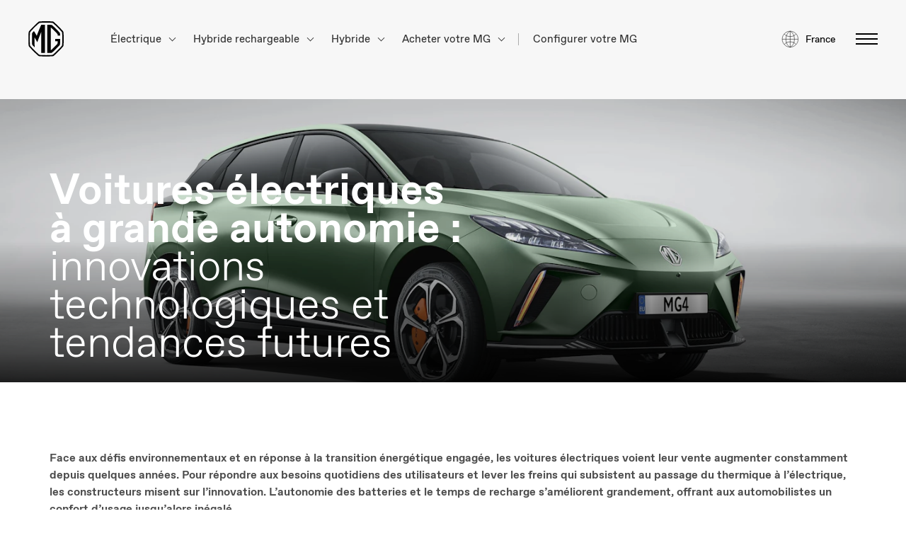

--- FILE ---
content_type: text/html; charset=UTF-8
request_url: https://www.mgmotor.fr/everything-electric/voitures-%C3%A9lectriques-%C3%A0-grande-autonomie-innovations-technologiques-et-tendances-futures
body_size: 21101
content:

<!DOCTYPE html><html
lang="fr-FR"    class="fr-FR page-electric-academy"><head><meta
charset="utf-8" /><meta
name="viewport"
content="width=device-width, initial-scale=1" /><meta
http-equiv="x-ua-compatible" content="IE=edge" /><meta
name="section" content="electricAcademy" /><link
rel="apple-touch-icon"
sizes="180x180"
href="/apple-touch-icon.png?v=M4Kr3JJ98d" /><link
rel="icon"
type="image/png"
sizes="32x32"
href="/favicon-32x32.png?v=M4Kr3JJ98d" /><link
rel="icon"
type="image/png"
sizes="16x16"
href="/favicon-16x16.png?v=M4Kr3JJ98d" /><link
rel="manifest" href="/site.webmanifest?v=M4Kr3JJ98d" /><link
rel="mask-icon"
href="/safari-pinned-tab.svg?v=M4Kr3JJ98d"
color="#000000" /><link
rel="shortcut icon" href="/favicon.ico?v=M4Kr3JJ98d" /><meta
name="msapplication-TileColor" content="#000000" /><meta
name="theme-color" content="#F7F7F7" /><meta
name="apple-mobile-web-app-title" content="MG Motor Europe" /><meta
name="application-name" content="MG Motor Europe" /><meta
name="google-site-verification"
content="2qHB1wvA9k1nf_isUvHQ3jtAHuFVYmfUva3NJ-U0KxM" /><meta
name="facebook-domain-verification"
content="7patr34um0z1nqkyhbnj77zevqd8fg" /><link
rel="preconnect" href="https://mgmotor.imgix.net" /><link
rel="stylesheet"
type="text/css"
media="screen"
href="/css/styles.css?id=a41cccb7fd13a0b598c2cdbf3113b1dc" /><link
rel="preconnect" href="https://cloud.ccm19.de" crossorigin /> <script
        src="        
    
            
        
                https://cloud.ccm19.de/app.js?apiKey=10326fddeab79c943ac19dc1303c2522b219a225dace2af9&amp;domain=685a7fcb8ad71292050a8b12
"
        referrerpolicy="origin"
        defer></script> <script data-ccm-loader-group="fr_gtm">window.dataLayer=window.dataLayer||[];function gtag(){window.dataLayer.push(arguments);}gtag('consent','default',{'ad_user_data':'denied','ad_personalization':'denied','ad_storage':'denied','analytics_storage':'denied','wait_for_update':500,});</script> <script data-ccm-loader-group="fr_gtm">(function(w,d,s,l,i){w[l]=w[l]||[];w[l].push({'gtm.start':new
Date().getTime(),event:'gtm.js'});var f=d.getElementsByTagName(s)[0],j=d.createElement(s),dl=l!='dataLayer'?'&l='+l:'';j.async=true;j.src='https://www.googletagmanager.com/gtm.js?id='+i+dl;f.parentNode.insertBefore(j,f);})(window,document,'script','dataLayer','GTM-KKXTDBK');</script> <script async
    src="https://www.googletagmanager.com/gtag/js?id=DC-10256326"></script> <script>window.dataLayer=window.dataLayer||[];function
gtag(){dataLayer.push(arguments);}gtag('js',new Date());gtag('config','DC-10256326',{'anonymize_ip':true});</script> <script>gtag('event','conversion',{'allow_custom_scripts':true,'send_to':'DC-10256326/mg-autos/fr_in001+unique'});</script> <script type="text/javascript">!function(e,t){(e=t.createElement("script")).src="https://cdn.convertbox.com/convertbox/js/embed.js",e.id="app-convertbox-script",e.async=true,e.dataset.uuid="94d11adf-6e84-46bc-80a0-d09064e8c9f6",document.getElementsByTagName("head")[0].appendChild(e)}(window,document);</script> <title>Voitures électriques à grande autonomie :… | MG Motor France</title><meta name="generator" content="SEOmatic">
<meta name="referrer" content="no-referrer-when-downgrade">
<meta name="robots" content="all">
<meta content="fr_FR" property="og:locale">
<meta content="MG Motor France" property="og:site_name">
<meta content="website" property="og:type">
<meta content="https://www.mgmotor.fr/everything-electric/voitures-électriques-à-grande-autonomie-innovations-technologiques-et-tendances-futures" property="og:url">
<meta content="Voitures électriques à grande autonomie : innovations technologiques…" property="og:title">
<meta content="https://cdn.mgmotor.eu/images/seo/_1200x630_crop_center-center_82_none/MG_Family_16x9_231224_V2-1.jpg?mtime=1750768250" property="og:image">
<meta content="1200" property="og:image:width">
<meta content="630" property="og:image:height">
<meta name="twitter:card" content="summary_large_image">
<meta name="twitter:creator" content="@">
<meta name="twitter:title" content="Voitures électriques à grande autonomie : innovations technologiques…">
<meta name="twitter:image" content="https://cdn.mgmotor.eu/images/seo/_1200x630_crop_center-center_82_none/MG_Family_16x9_231224_V2-1.jpg?mtime=1750768250">
<meta name="twitter:image:width" content="1200">
<meta name="twitter:image:height" content="630">
<link href="https://www.mgmotor.fr/everything-electric/voitures-électriques-à-grande-autonomie-innovations-technologiques-et-tendances-futures" rel="canonical">
<link href="https://www.mgmotor.fr" rel="home">
<link type="text/plain" href="https://www.mgmotor.fr/humans.txt" rel="author"></head><body
class="page-electric-academy site-mgMotorsFrance "
data-handle="mgMotorsFrance"><div
id="app"
data-section="page-electric-academy">
<a
ref="skipToContent"
href="#page-wrapper"
class="skip-to-content">
Aller au contenu principal
</a><transition
name="fade-overlay" mode="out-in"><div
v-show="showMenu"
class="main-navigation__overlay"
@click.prevent="showMenu = !showMenu"
tabindex="-1"></div>
</transition><header
id="header-v2" class=""><div
class="header-container"><div
class="header-inner">
<a
href="https://www.mgmotor.fr/"
title="MG Motor homepage"
class="logo"
aria-label="Return to MG Motor homepage"
data-no-tracking-link="true">
<svg
class=""
width="50"
height="50"
viewBox="0 0 130 130"
fill="none"
xmlns="http://www.w3.org/2000/svg"
id="logo-icon--black"
aria-hidden="true"><path
d="M129.2 40.7C129.1 39.2 128.5 37.8 127.5 36.6C124.9 33.6 119.1 27.1 111 19C102.9 10.9 96.4004 5.1 93.4004 2.5C92.3004 1.5 90.8004 0.900003 89.3004 0.800003C85.5004 0.500003 77.0004 0 65.2004 0C53.4004 0 44.9004 0.500003 41.1004 0.800003C39.6004 0.900003 38.2004 1.5 37.0004 2.5C34.0004 5.1 27.5004 10.9 19.4004 19C11.0004 27.4 5.40039 33.7 2.90039 36.6C1.90039 37.7 1.30039 39.2 1.20039 40.7C0.900394 44.5 0.400391 53 0.400391 64.8C0.400391 76.2 0.900394 85 1.20039 88.9C1.30039 90.4 1.90039 91.8 2.90039 93C5.40039 95.9 11.0004 102.3 19.4004 110.6C27.5004 118.7 34.0004 124.5 37.0004 127.1C38.1004 128.1 39.6004 128.4 41.1004 128.5C44.9004 128.8 53.4004 129.3 65.2004 129.3C77.0004 129.3 85.5004 128.8 89.3004 128.5C90.8004 128.4 92.2004 128.1 93.4004 127.1C96.4004 124.5 102.9 118.7 111 110.6C119.4 102.2 125 95.9 127.5 93C128.5 91.8 129.1 90.4 129.2 88.9C129.5 85 130 76.2 130 64.8C130 53 129.5 44.6 129.2 40.7ZM124.1 87.2C124 88.5 123.5 89.7 122.7 90.7C120.4 93.3 115.3 99.2 107.4 107C99.8004 114.6 93.7004 120 91.0004 122.3C90.0004 123.1 88.8004 123.6 87.5004 123.7C84.0004 124 76.2004 124.5 65.1004 124.5C54.0004 124.5 46.2004 124 42.7004 123.7C41.4004 123.6 40.2004 123.1 39.2004 122.3C36.5004 120 30.4004 114.6 22.8004 107C15.0004 99.2 9.8004 93.3 7.5004 90.7C6.7004 89.7 6.2004 88.5 6.1004 87.2C5.8004 83.7 5.3004 75.5 5.3004 64.8C5.3004 53.7 5.8004 45.9 6.1004 42.4C6.2004 41.1 6.7004 39.9 7.5004 39C9.7004 36.4 14.9004 30.5 22.8004 22.6C30.4004 15 36.5004 9.6 39.2004 7.3C40.2004 6.5 41.4004 5.99999 42.7004 5.89999C46.2004 5.59999 54.0004 5.09999 65.1004 5.09999C76.2004 5.09999 84.0004 5.59999 87.5004 5.89999C88.8004 5.99999 90.0004 6.5 91.0004 7.3C93.7004 9.6 99.8004 15 107.4 22.6C115 30.2 120.4 36.3 122.7 39C123.5 40 124 41.2 124.1 42.5C124.4 46 124.9 53.8 124.9 64.9C124.9 75.5 124.4 83.7 124.1 87.2Z"
fill="currentColor" /><path
d="M116.9 52.6004C116.8 48.3004 116.501 44.5004 116.301 43.6004C116.101 43.3004 115.6 42.7004 115.4 42.4004C111.7 38.2004 107.9 34.1004 102.9 29.1004C93.0005 19.3004 87.7005 14.6004 86.4005 13.7004C85.4005 13.6004 83.6005 13.4004 78.7005 13.2004C74.8005 13.0004 69.9005 12.9004 69.5005 12.9004C69.5005 13.8004 69.4005 78.7004 69.5005 115.7C69.5005 116.4 69.5005 116.6 69.5005 116.6C69.5005 116.6 80.9005 116.7 86.4005 115.9C90.2005 112.7 97.3005 106 102.601 100.8C108.201 95.2004 113 90.0004 114.2 88.6004C114.7 88.0004 115.9 86.8004 116.4 85.9004C116.5 85.2004 116.501 84.6004 116.601 83.3004C117.001 76.8004 117.101 65.1004 117.101 64.7004C116.601 64.7004 99.5005 64.7004 99.1005 64.7004C99.1005 65.0004 99.1005 73.7004 99.1005 73.7004C99.3005 73.7004 107.501 73.7004 107.801 73.7004C107.801 73.9004 107.6 81.1004 107.4 82.3004C106.8 83.2004 105.701 84.2004 104.601 85.4004C103.301 86.8004 101.501 88.7004 97.8005 92.5004C93.2005 97.3004 85.9005 104 82.7005 106.9C82.7005 106.5 82.6005 23.4004 82.7005 22.6004C83.5005 23.3004 85.6005 25.2004 86.1005 25.7004C90.0005 29.4004 94.1005 33.2004 97.5005 36.6004C102.4 41.7004 107.3 47.0004 107.5 47.4004C107.6 47.8004 107.801 52.2004 107.801 52.6004C108.001 52.6004 116.5 52.6004 116.9 52.6004Z"
fill="currentColor" /><path
d="M47.7 116.2C47.7 100 47.7 80.6004 47.7 50.9004C47.8 49.0004 47.7 38.7004 47.7 38.7004C47.7 38.7004 47.6 39.2004 47.4 39.3004C45.4 44.6004 43 50.1004 40.8 56.0004C37.9 63.5004 35.2 71.2004 33.1 77.0004L32.9 76.8004L26.8 66.0004L22.5 58.5004C22.5 58.5004 22.5 67.5004 22.5 68.4004C22.6 76.6004 22.8 83.2004 23.2 90.3004C23.2 91.2004 23.6 96.3004 23.6 96.3004C23.6 96.3004 20.6 93.3004 19.1 91.6004C16.3 88.6004 15.3 87.5004 14.1 85.9004C13.6 80.5004 13.3 74.5004 13.4 63.0004C13.5 51.9004 14 44.6004 14 43.7004C14 43.6004 13.9 43.6004 14.3 43.1004C15.1 42.1004 19.1 37.6004 20.1 36.7004C20.6 36.3004 20.7 36.2004 20.7 36.2004C20.7 36.2004 21.2 37.0004 21.5 37.4004C23.2 39.9004 26.3 45.4004 29.2 50.3004C30.9 53.3004 31.1 53.5004 31.1 53.5004C31.1 53.5004 33.4 46.6004 39 32.7004C43.3 22.1004 47.5 13.5004 47.6 13.2004C47.9 13.2004 51.1 13.0004 54.5 12.9004C57.9 12.7004 60.7 12.8004 61 12.8004C61 13.4004 61 13.8004 61 13.8004C61 13.8004 61 77.4004 61 115.3C61 115.7 61 116 61 116.5C60.8 116.5 60.2 116.5 59.7 116.5C54.6 116.6 49 116.3 47.7 116.2Z"
fill="currentColor" /></svg>                </a><div
class="main-navigation-new__show-tablet"><nav
class="main-navigation-new" aria-label="Primary Navigation"><ul
class="main-navigation-new__list  "><li
class="main-navigation-new__item-children">
<button
type="button" class="main-navigation-new__item-link main-navigation__no-margin" aria-expanded="false" aria-haspopup="true">
Électrique
<i
class="main-navigation-new__arrow-down" aria-hidden="true"></i>
</button><ul
class="main-navigation-new-children "><li
class="main-navigation-new__item" style="--animation-order: 1">
<a
href="https://www.mgmotor.fr/model/cyberster"
class="main-navigation-new__item-link"
data-no-tracking-link="true"><div
class="main-navigation-new__link-container"><p
class="main-navigation-new__link-text">
MG CYBERSTER</p></div>
</a></li><li
class="main-navigation-new__item" style="--animation-order: 2">
<a
href="https://www.mgmotor.fr/model/mgs5"
class="main-navigation-new__item-link"
data-no-tracking-link="true"><div
class="main-navigation-new__link-container"><p
class="main-navigation-new__link-text">
MGS5 EV</p></div>
</a></li><li
class="main-navigation-new__item" style="--animation-order: 3">
<a
href="https://www.mgmotor.fr/model/mgs6"
class="main-navigation-new__item-link"
data-no-tracking-link="true"><div
class="main-navigation-new__link-container"><p
class="main-navigation-new__link-text">
MGS6 EV</p>
<span
class="main-navigation-new__label-item main-navigation-new__label-item--desktop">
Prochainement
</span></div>
</a></li><li
class="main-navigation-new__item" style="--animation-order: 4">
<a
href="https://www.mgmotor.fr/model/mg4"
class="main-navigation-new__item-link"
data-no-tracking-link="true"><div
class="main-navigation-new__link-container"><p
class="main-navigation-new__link-text">
MG4</p></div>
</a></li><li
class="main-navigation-new__item" style="--animation-order: 5">
<a
href="https://www.mgmotor.fr/model/mg4-xpower"
class="main-navigation-new__item-link"
data-no-tracking-link="true"><div
class="main-navigation-new__link-container"><p
class="main-navigation-new__link-text">
MG4 XPOWER</p></div>
</a></li></ul></li><li
class="main-navigation-new__item-children">
<button
type="button" class="main-navigation-new__item-link main-navigation__no-margin" aria-expanded="false" aria-haspopup="true">
Hybride rechargeable
<i
class="main-navigation-new__arrow-down" aria-hidden="true"></i>
</button><ul
class="main-navigation-new-children "><li
class="main-navigation-new__item" style="--animation-order: 1">
<a
href="https://www.mgmotor.fr/model/ehs"
class="main-navigation-new__item-link"
data-no-tracking-link="true"><div
class="main-navigation-new__link-container"><p
class="main-navigation-new__link-text">
MG EHS PHEV</p></div>
</a></li></ul></li><li
class="main-navigation-new__item-children">
<button
type="button" class="main-navigation-new__item-link main-navigation__no-margin" aria-expanded="false" aria-haspopup="true">
Hybride
<i
class="main-navigation-new__arrow-down" aria-hidden="true"></i>
</button><ul
class="main-navigation-new-children "><li
class="main-navigation-new__item" style="--animation-order: 1">
<a
href="https://www.mgmotor.fr/model/ehs-hev"
class="main-navigation-new__item-link"
data-no-tracking-link="true"><div
class="main-navigation-new__link-container"><p
class="main-navigation-new__link-text">
MG EHS Hybrid+</p></div>
</a></li><li
class="main-navigation-new__item" style="--animation-order: 2">
<a
href="https://www.mgmotor.fr/model/zs-hev"
class="main-navigation-new__item-link"
data-no-tracking-link="true"><div
class="main-navigation-new__link-container"><p
class="main-navigation-new__link-text">
MG ZS Hybrid+</p></div>
</a></li><li
class="main-navigation-new__item" style="--animation-order: 3">
<a
href="https://www.mgmotor.fr/model/mg3"
class="main-navigation-new__item-link"
data-no-tracking-link="true"><div
class="main-navigation-new__link-container"><p
class="main-navigation-new__link-text">
MG3 Hybrid+</p></div>
</a></li></ul></li><li
class="main-navigation-new__item-children">
<button
type="button" class="main-navigation-new__item-link main-navigation__no-margin" aria-expanded="false" aria-haspopup="true">
Acheter votre MG
<i
class="main-navigation-new__arrow-down" aria-hidden="true"></i>
</button><ul
class="main-navigation-new-children "><li
class="main-navigation-new__item" style="--animation-order: 1">
<a
href="https://store.mgmotor.fr/"
data-no-tracking-link="true"
class="main-navigation-new__item-link"
><div
class="main-navigation-new__link-container"><p
class="main-navigation-new__link-text">
Voir les véhicules en stock</p></div>
</a></li><li
class="main-navigation-new__item" style="--animation-order: 2">
<a
href="https://www.mgmotor.fr/map"
data-no-tracking-link="true"
class="main-navigation-new__item-link"
><div
class="main-navigation-new__link-container"><p
class="main-navigation-new__link-text">
Trouvez votre concessionnaire</p></div>
</a></li><li
class="main-navigation-new__item" style="--animation-order: 3">
<a
href="https://www.mgmotor.fr/nosoffresdumoment/particuliers"
class="main-navigation-new__item-link"
data-no-tracking-link="true"><div
class="main-navigation-new__link-container"><p
class="main-navigation-new__link-text">
Nos offres du moment</p></div>
</a></li><li
class="main-navigation-new__item" style="--animation-order: 4">
<a
href="https://www.mgmotor.fr/entreprises"
class="main-navigation-new__item-link"
data-no-tracking-link="true"><div
class="main-navigation-new__link-container"><p
class="main-navigation-new__link-text">
Offres entreprises</p></div>
</a></li><li
class="main-navigation-new__item" style="--animation-order: 5">
<a
href="https://www.mgmotor.fr/request-test-drive"
class="main-navigation-new__item-link"
data-no-tracking-link="true"><div
class="main-navigation-new__link-container"><p
class="main-navigation-new__link-text">
Obtenir une offre</p></div>
</a></li></ul></li><li
class="main-navigation-new__item">
<a
href="https://www.mgmotor.fr/configurator/mg3"
data-no-tracking-link="true"
class="main-navigation-new__item-link"
><div
class="main-navigation-new__link-container"><p
class="main-navigation-new__link-text">
Configurer votre MG</p></div>
</a></li></ul></nav></div>
<button
type="button"
v-on:click="showCountries = !showCountries"
@keydown="handleCountrySelectorKeydown"
class="header__country-selector"
aria-labelledby="country-selector-title">
<svg
class=""
width="24"
height="24"
viewBox="0 0 24 24"
fill="none"
xmlns="http://www.w3.org/2000/svg"
id="logo-icon-globe"
aria-hidden="true"><g
clip-path="url(#clip0_10683_917)"><path
d="M3.9751 4.875C6.0001 7.575 8.7001 8.625 12.3751 8.625C16.0501 8.625 18.6751 7.575 20.7751 4.875"
stroke="currentColor"
stroke-width="0.5"
stroke-miterlimit="10" /><path
d="M3.9751 19.875C6.0001 17.175 8.7001 16.125 12.3751 16.125C16.0501 16.125 18.6751 17.175 20.7751 19.875"
stroke="currentColor"
stroke-width="0.5"
stroke-miterlimit="10" /><path
d="M12.375 23.625C16.35 21.75 18.375 17.4 18.375 12.375C18.375 7.35 16.35 3 12.375 1.125"
stroke="currentColor"
stroke-width="0.5"
stroke-miterlimit="10" /><path
d="M12.375 23.625C8.4 21.75 6.375 17.4 6.375 12.375C6.375 7.35 8.4 3 12.375 1.125"
stroke="currentColor"
stroke-width="0.5"
stroke-miterlimit="10" /><path
d="M12.375 23.625V22.575V2.175V1.125"
stroke="currentColor"
stroke-width="0.5"
stroke-miterlimit="10" /><path
d="M1.125 12.375H23.625"
stroke="currentColor"
stroke-width="0.5"
stroke-miterlimit="10" /><path
d="M12.375 23.625C18.5882 23.625 23.625 18.5882 23.625 12.375C23.625 6.1618 18.5882 1.125 12.375 1.125C6.1618 1.125 1.125 6.1618 1.125 12.375C1.125 18.5882 6.1618 23.625 12.375 23.625Z"
stroke="currentColor"
stroke-width="0.5"
stroke-miterlimit="10"
stroke-linecap="square" /></g><defs><clipPath
id="clip0_10683_917"><rect
width="24" height="24" fill="white" /></clipPath></defs></svg>                    <span
id="country-selector-title"
class="header__country-selector__title">
France</span>
</button><button
id="hamburger-v2-secondary"
type="button"
aria-label="Basculer le menu"
class="hamburger-animation hamburger-button"
v-on:click="updateMenu"
@keydown="handleHamburgerKeydown"
:aria-expanded="showMenu ? 'true' : 'false'"
:class="toggleHamburgerClass('hamburger--active')"
ref="hamburgerButton"><div
class="hamburger__top hamburger__line"
:class="toggleHamburgerClass('hamburger__top--active')"></div><div
class="hamburger__middle hamburger__line"
:class="toggleHamburgerClass('hamburger__middle--active')"></div><div
class="hamburger__bottom hamburger__line"
:class="toggleHamburgerClass('hamburger__bottom--active')"></div>
</button></div></div><nav
class="drawer__collapsable-menu"
:class="{'nav--visible' : showMenu}"
aria-label="Main Menu"
:aria-expanded="showMenu"
:inert="!showMenu"
tabindex="-1"
ref="navigationDrawer"><div
class="drawer__content"><div
class="drawer__wrapper-mobile"
:class="{'drawer__wrapper-mobile--visible' : showMenu}"><ul
class="drawer__menu-mobile"><li
class="drawer__accordion">
<button
type="button"
class="drawer__mobile-button"
v-on:click="setAccordionIndex(0)"
:aria-expanded="0 === accordionIndex ? 'true' : 'false'"
:aria-controls="'accordion-content-0'"
:id="'accordion-button-0'"><div
class="drawer__mobile-group"><p
class="drawer__link-mobile">
Modèles</p><div
class="drawer__arrow-mobile"
:class="{'drawer__arrow-mobile--active' : 0 === accordionIndex}"
aria-hidden="true"></div></div>
</button><div
class="drawer__accordion-content-wrapper"
:class="{'drawer__accordion-content-wrapper--active' : 0 === accordionIndex}"
:id="'accordion-content-0'"
:aria-labelledby="'accordion-button-0'"
role="region"><ul
class="drawer__accordion-content"><li
class="drawer__accordion-item">
<a
href="https://www.mgmotor.fr/model/cyberster"
data-no-tracking-link="true"
title="MG CYBERSTER"
class="drawer__link-model-mobile">
MG CYBERSTER
</a>
<img
src="https://cdn.mgmotor.eu/images/menu-icons/electric-icon-svg.svg"
class="drawer__subgroup-icon"
alt="MG CYBERSTER-icon" /></li><li
class="drawer__accordion-item">
<a
href="https://www.mgmotor.fr/model/mgs5"
data-no-tracking-link="true"
title="MGS5 EV"
class="drawer__link-model-mobile">
MGS5 EV
</a>
<img
src="https://cdn.mgmotor.eu/images/menu-icons/electric-icon-svg.svg"
class="drawer__subgroup-icon"
alt="MGS5 EV-icon" /></li><li
class="drawer__accordion-item">
<a
href="https://www.mgmotor.fr/model/mgs6"
data-no-tracking-link="true"
title="MGS6 EV"
class="drawer__link-model-mobile">
MGS6 EV
</a>
<img
src="https://cdn.mgmotor.eu/images/menu-icons/electric-icon-svg.svg"
class="drawer__subgroup-icon"
alt="MGS6 EV-icon" /></li><li
class="drawer__accordion-item">
<a
href="https://www.mgmotor.fr/model/mg4"
data-no-tracking-link="true"
title="MG4"
class="drawer__link-model-mobile">
MG4
</a>
<img
src="https://cdn.mgmotor.eu/images/menu-icons/electric-icon-svg.svg"
class="drawer__subgroup-icon"
alt="MG4-icon" /></li><li
class="drawer__accordion-item">
<a
href="https://www.mgmotor.fr/model/mg4-xpower"
data-no-tracking-link="true"
title="MG4 XPOWER"
class="drawer__link-model-mobile">
MG4 XPOWER
</a>
<img
src="https://cdn.mgmotor.eu/images/menu-icons/electric-icon-svg.svg"
class="drawer__subgroup-icon"
alt="MG4 XPOWER-icon" /></li><li
class="drawer__accordion-item">
<a
href="https://www.mgmotor.fr/model/ehs"
data-no-tracking-link="true"
title="MG EHS PHEV"
class="drawer__link-model-mobile">
MG EHS PHEV
</a>
<img
src="https://cdn.mgmotor.eu/images/menu-icons/hybrid-icon-svg.svg"
class="drawer__subgroup-icon"
alt="MG EHS PHEV-icon" /></li><li
class="drawer__accordion-item">
<a
href="https://www.mgmotor.fr/model/ehs-hev"
data-no-tracking-link="true"
title="MG EHS Hybrid+"
class="drawer__link-model-mobile">
MG EHS Hybrid+
</a>
<img
src="https://cdn.mgmotor.eu/images/menu-icons/hev-icon-svg.svg"
class="drawer__subgroup-icon"
alt="MG EHS Hybrid+-icon" /></li><li
class="drawer__accordion-item">
<a
href="https://www.mgmotor.fr/model/zs-hev"
data-no-tracking-link="true"
title="MG ZS Hybrid+"
class="drawer__link-model-mobile">
MG ZS Hybrid+
</a>
<img
src="https://cdn.mgmotor.eu/images/menu-icons/hev-icon-svg.svg"
class="drawer__subgroup-icon"
alt="MG ZS Hybrid+-icon" /></li><li
class="drawer__accordion-item">
<a
href="https://www.mgmotor.fr/model/mg3"
data-no-tracking-link="true"
title="MG3 Hybrid+"
class="drawer__link-model-mobile">
MG3 Hybrid+
</a>
<img
src="https://cdn.mgmotor.eu/images/menu-icons/hev-icon-svg.svg"
class="drawer__subgroup-icon"
alt="MG3 Hybrid+-icon" /></li></ul></div></li><li
class="drawer__accordion">
<button
type="button"
class="drawer__mobile-button"
v-on:click="setAccordionIndex(1)"
:aria-expanded="1 === accordionIndex ? 'true' : 'false'"
:aria-controls="'accordion-content-1'"
:id="'accordion-button-1'"><div
class="drawer__mobile-group"><p
class="drawer__link-mobile">
Acheter ma MG</p><div
class="drawer__arrow-mobile"
:class="{'drawer__arrow-mobile--active' : 1 === accordionIndex}"
aria-hidden="true"></div></div>
</button><div
class="drawer__accordion-content-wrapper"
:class="{'drawer__accordion-content-wrapper--active' : 1 === accordionIndex}"
:id="'accordion-content-1'"
:aria-labelledby="'accordion-button-1'"
role="region"><ul
class="drawer__accordion-content"><li
class="drawer__accordion-item">
<a
href="https://www.mgmotor.fr/request-test-drive"
title="Réservez votre essai"
data-no-tracking-link="true"
class="drawer__link-model-mobile"
>
Réservez votre essai
</a></li><li
class="drawer__accordion-item">
<a
href="https://www.mgmotor.fr/map"
title="Trouvez votre concessionnaire"
data-no-tracking-link="true"
class="drawer__link-model-mobile"
>
Trouvez votre concessionnaire
</a></li><li
class="drawer__accordion-item">
<a
href=""
title="Configurateur"
data-no-tracking-link="true"
class="drawer__link-model-mobile"
>
Configurateur
</a></li><li
class="drawer__accordion-item">
<a
href="https://store.mgmotor.fr/"
title="Véhicules en stock"
data-no-tracking-link="true"
class="drawer__link-model-mobile"
>
Véhicules en stock
</a></li><li
class="drawer__accordion-item">
<a
href="https://www.mgmotor.fr/nosoffresdumoment/particuliers"
title="Nos offres du moment"
data-no-tracking-link="true"
class="drawer__link-model-mobile"
>
Nos offres du moment
</a></li></ul></div></li><li
class="drawer__accordion">
<button
type="button"
class="drawer__mobile-button"
v-on:click="setAccordionIndex(2)"
:aria-expanded="2 === accordionIndex ? 'true' : 'false'"
:aria-controls="'accordion-content-2'"
:id="'accordion-button-2'"><div
class="drawer__mobile-group"><p
class="drawer__link-mobile">
Recharger ma MG</p><div
class="drawer__arrow-mobile"
:class="{'drawer__arrow-mobile--active' : 2 === accordionIndex}"
aria-hidden="true"></div></div>
</button><div
class="drawer__accordion-content-wrapper"
:class="{'drawer__accordion-content-wrapper--active' : 2 === accordionIndex}"
:id="'accordion-content-2'"
:aria-labelledby="'accordion-button-2'"
role="region"><ul
class="drawer__accordion-content"><li
class="drawer__accordion-item">
<a
href="https://www.mgmotor.fr/everything-electric/solutions-recharge-mg-motor-izi-by-edf"
title="Recharge à domicile : Izi by EDF"
data-no-tracking-link="true"
class="drawer__link-model-mobile"
>
Recharge à domicile : Izi by EDF
</a></li><li
class="drawer__accordion-item">
<a
href="https://www.mgmotor.fr/carte-de-recharge"
title="Recharge sur la route : carte de recharge MG"
data-no-tracking-link="true"
class="drawer__link-model-mobile"
>
Recharge sur la route : carte de recharge MG
</a></li></ul></div></li><li
class="drawer__accordion">
<button
type="button"
class="drawer__mobile-button"
v-on:click="setAccordionIndex(3)"
:aria-expanded="3 === accordionIndex ? 'true' : 'false'"
:aria-controls="'accordion-content-3'"
:id="'accordion-button-3'"><div
class="drawer__mobile-group"><p
class="drawer__link-mobile">
Services</p><div
class="drawer__arrow-mobile"
:class="{'drawer__arrow-mobile--active' : 3 === accordionIndex}"
aria-hidden="true"></div></div>
</button><div
class="drawer__accordion-content-wrapper"
:class="{'drawer__accordion-content-wrapper--active' : 3 === accordionIndex}"
:id="'accordion-content-3'"
:aria-labelledby="'accordion-button-3'"
role="region"><ul
class="drawer__accordion-content"><li
class="drawer__accordion-item">
<a
href="https://www.mgmotor.fr/map"
title="Trouver mon réparateur"
data-no-tracking-link="true"
class="drawer__link-model-mobile"
>
Trouver mon réparateur
</a></li><li
class="drawer__accordion-item">
<a
href="https://www.mgmotor.fr/services/pièces-dorigine-mg"
title="Nos Pièces d’origine MG"
data-no-tracking-link="true"
class="drawer__link-model-mobile"
>
Nos Pièces d’origine MG
</a></li><li
class="drawer__accordion-item">
<a
href="https://www.mgmotor.fr/services/accessoires-mg"
title="Nos Accessoires MG"
data-no-tracking-link="true"
class="drawer__link-model-mobile"
>
Nos Accessoires MG
</a></li><li
class="drawer__accordion-item">
<a
href="https://www.mgmotor.fr/services/notre-garantie"
title="Notre Garantie"
data-no-tracking-link="true"
class="drawer__link-model-mobile"
>
Notre Garantie
</a></li><li
class="drawer__accordion-item">
<a
href="https://www.mgmotor.fr/services/notre-assistance-mg"
title="Notre Assistance MG"
data-no-tracking-link="true"
class="drawer__link-model-mobile"
>
Notre Assistance MG
</a></li><li
class="drawer__accordion-item">
<a
href="https://www.mgmotor.fr/services/manuels-dutilisation"
title="Nos Manuels d’utilisation"
data-no-tracking-link="true"
class="drawer__link-model-mobile"
>
Nos Manuels d’utilisation
</a></li><li
class="drawer__accordion-item">
<a
href="https://www.mgmotor.fr/services/homologation"
title="Homologation"
data-no-tracking-link="true"
class="drawer__link-model-mobile"
>
Homologation
</a></li><li
class="drawer__accordion-item">
<a
href="https://www.mgmotor.fr/services/environnement"
title="Environnement"
data-no-tracking-link="true"
class="drawer__link-model-mobile"
>
Environnement
</a></li><li
class="drawer__accordion-item">
<a
href="https://www.mgmotor.fr/ismart"
title="MG iSMART"
data-no-tracking-link="true"
class="drawer__link-model-mobile"
>
MG iSMART
</a></li><li
class="drawer__accordion-item">
<a
href="https://clientmgmotorfrance.freshdesk.com/support/tickets/new"
title="Relation Clients"
data-no-tracking-link="true"
class="drawer__link-model-mobile"
target="_blank" rel="noopener" >
Relation Clients
</a></li></ul></div></li><li
class="drawer__accordion">
<button
type="button"
class="drawer__mobile-button"
v-on:click="setAccordionIndex(5)"
:aria-expanded="5 === accordionIndex ? 'true' : 'false'"
:aria-controls="'accordion-content-5'"
:id="'accordion-button-5'"><div
class="drawer__mobile-group"><p
class="drawer__link-mobile">
Univers MG</p><div
class="drawer__arrow-mobile"
:class="{'drawer__arrow-mobile--active' : 5 === accordionIndex}"
aria-hidden="true"></div></div>
</button><div
class="drawer__accordion-content-wrapper"
:class="{'drawer__accordion-content-wrapper--active' : 5 === accordionIndex}"
:id="'accordion-content-5'"
:aria-labelledby="'accordion-button-5'"
role="region"><ul
class="drawer__accordion-content"><li
class="drawer__accordion-item">
<a
href="https://www.mgmotor.fr/about"
title="A propos de MG"
data-no-tracking-link="true"
class="drawer__link-model-mobile"
>
A propos de MG
</a></li><li
class="drawer__accordion-item">
<a
href="https://partenariat.mgmotor.fr/"
title="Partenariat"
data-no-tracking-link="true"
class="drawer__link-model-mobile"
target="_blank" rel="noopener" >
Partenariat
</a></li><li
class="drawer__accordion-item">
<a
href="https://news.mgmotor.eu/fr/"
title="Media &amp; MG Life"
data-no-tracking-link="true"
class="drawer__link-model-mobile"
target="_blank" rel="noopener" >
Media &amp; MG Life
</a></li><li
class="drawer__accordion-item">
<a
href="https://www.mgmotor.fr/faq"
title="FAQ"
data-no-tracking-link="true"
class="drawer__link-model-mobile"
>
FAQ
</a></li><li
class="drawer__accordion-item">
<a
href="https://www.mgmotor.fr/brochures"
title="Documentation"
data-no-tracking-link="true"
class="drawer__link-model-mobile"
>
Documentation
</a></li></ul></div></li><li
class="drawer__accordion">
<a
href="https://www.mgmotor.fr/everything-electric"
data-no-tracking-link="true"
title="Blog"
class="drawer__link-mobile drawer__link-mobile-bottom"
>
Blog
</a></li><li
class="drawer__accordion">
<a
href="https://clientmgmotorfrance.freshdesk.com/support/tickets/new"
data-no-tracking-link="true"
title="Contactez-nous"
class="drawer__link-mobile drawer__link-mobile-bottom"
target=&quot;_blank&quot; rel=&quot;noopener&quot;>
Contactez-nous
</a></li><li
class="drawer__accordion drawer__country-mobile">
<button
v-on:click="showCountries = !showCountries"
class="drawer__country-content">
<picture
aria-hidden="true">
<source
data-srcset="https://cdn.mgmotor.eu/images/country-flags/globeIcon.svg" type="image/webp" />
<source
data-srcset="https://cdn.mgmotor.eu/images/country-flags/globeIcon.svg" /><img
aria-hidden="true"
class=" drawer__country-flag lazyload"
src="data:image/svg+xml;charset=utf-8,%3Csvg%20xmlns%3D%27http%3A%2F%2Fwww.w3.org%2F2000%2Fsvg%27%20width%3D%2728%27%20height%3D%2728%27%20style%3D%27background%3Argb%28255%2C%20255%2C%20255%29%27%2F%3E"
alt="Globe Icon" />
</picture>
<span
class="drawer__country-title">
France</span>
</button></li></ul></div><div
class="drawer__wrapper"
:class="{'drawer__visible' : showMenu}"><ul
class="drawer__menu"><li>
<button
type="button"
@mouseenter="setDrawerItemHover(0)"
@mouseleave="setDrawerItemLeave()"
@keydown="handleDrawerItemKeydown($event, 0)"
@click="setDrawerItemHover(0)"
class="drawer__link drawer__link--expandable"
:class="{'drawer__link--active' : 0 === drawerItemHover}"
:aria-expanded="0 === drawerItemHover ? 'true' : 'false'"
:aria-haspopup="true">
<span
class="drawer__link--text">
Modèles
</span><div
class="drawer__arrow"
:class="{'drawer__arrow--active' : 0 === drawerItemHover}"
aria-hidden="true"></div>
</button></li><li>
<button
type="button"
@mouseenter="setDrawerItemHover(1)"
@mouseleave="setDrawerItemLeave()"
@keydown="handleDrawerItemKeydown($event, 1)"
@click="setDrawerItemHover(1)"
class="drawer__link drawer__link--expandable"
:class="{'drawer__link--active' : 1 === drawerItemHover}"
:aria-expanded="1 === drawerItemHover ? 'true' : 'false'"
:aria-haspopup="true">
<span
class="drawer__link--text">
Acheter ma MG
</span><div
class="drawer__arrow"
:class="{'drawer__arrow--active' : 1 === drawerItemHover}"
aria-hidden="true"></div>
</button></li><li>
<button
type="button"
@mouseenter="setDrawerItemHover(2)"
@mouseleave="setDrawerItemLeave()"
@keydown="handleDrawerItemKeydown($event, 2)"
@click="setDrawerItemHover(2)"
class="drawer__link drawer__link--expandable"
:class="{'drawer__link--active' : 2 === drawerItemHover}"
:aria-expanded="2 === drawerItemHover ? 'true' : 'false'"
:aria-haspopup="true">
<span
class="drawer__link--text">
Recharger ma MG
</span><div
class="drawer__arrow"
:class="{'drawer__arrow--active' : 2 === drawerItemHover}"
aria-hidden="true"></div>
</button></li><li>
<button
type="button"
@mouseenter="setDrawerItemHover(3)"
@mouseleave="setDrawerItemLeave()"
@keydown="handleDrawerItemKeydown($event, 3)"
@click="setDrawerItemHover(3)"
class="drawer__link drawer__link--expandable"
:class="{'drawer__link--active' : 3 === drawerItemHover}"
:aria-expanded="3 === drawerItemHover ? 'true' : 'false'"
:aria-haspopup="true">
<span
class="drawer__link--text">
Services
</span><div
class="drawer__arrow"
:class="{'drawer__arrow--active' : 3 === drawerItemHover}"
aria-hidden="true"></div>
</button></li><li>
<button
type="button"
@mouseenter="setDrawerItemHover(5)"
@mouseleave="setDrawerItemLeave()"
@keydown="handleDrawerItemKeydown($event, 5)"
@click="setDrawerItemHover(5)"
class="drawer__link drawer__link--expandable"
:class="{'drawer__link--active' : 5 === drawerItemHover}"
:aria-expanded="5 === drawerItemHover ? 'true' : 'false'"
:aria-haspopup="true">
<span
class="drawer__link--text">
Univers MG
</span><div
class="drawer__arrow"
:class="{'drawer__arrow--active' : 5 === drawerItemHover}"
aria-hidden="true"></div>
</button></li><li
@mouseenter="setDrawerItemHover(6)"
@mouseleave="setDrawerItemLeave()">
<a
href="https://www.mgmotor.fr/everything-electric"
title="Blog"
data-no-tracking-link="true"
class="drawer__link"
:class="{'drawer__link--active' : 6 === drawerItemHover}"
>
<span
class="drawer__link--text">
Blog
</span>
</a></li><li
@mouseenter="setDrawerItemHover(7)"
@mouseleave="setDrawerItemLeave()">
<a
href="https://clientmgmotorfrance.freshdesk.com/support/tickets/new"
title="Contactez-nous"
data-no-tracking-link="true"
class="drawer__link"
:class="{'drawer__link--active' : 7 === drawerItemHover}"
target=&quot;_blank&quot; rel=&quot;noopener&quot;>
<span
class="drawer__link--text">
Contactez-nous
</span>
</a></li><ul
class="drawer__country-wrapper"><li>
<button
v-on:click="showCountries = !showCountries"
class="drawer__country-content">
<picture
aria-hidden="true">
<source
data-srcset="https://cdn.mgmotor.eu/images/country-flags/globeIcon.svg" type="image/webp" />
<source
data-srcset="https://cdn.mgmotor.eu/images/country-flags/globeIcon.svg" /><img
aria-hidden="true"
class=" drawer__country-flag lazyload"
src="data:image/svg+xml;charset=utf-8,%3Csvg%20xmlns%3D%27http%3A%2F%2Fwww.w3.org%2F2000%2Fsvg%27%20width%3D%2728%27%20height%3D%2728%27%20style%3D%27background%3Argb%28255%2C%20255%2C%20255%29%27%2F%3E"
alt="Globe Icon" />
</picture>
<span
class="drawer__country-title">
France</span>
</button></li></ul></ul><ul
class="drawer__group index-0"
v-show="drawerItemHover === 0"
key="Modèles"><li
class="drawer__subgroup-models"
@mouseover="setDrawerSubGroup(0)"><div
class="drawer__subgroup">
<img
src="https://cdn.mgmotor.eu/images/menu-icons/electric-icon-svg.svg"
class="drawer__subgroup-icon"
alt="Électrique-icon" /><h3
class="drawer__subgroup-title"
style="--color: #29c5e8"
aria-level="3">
Électrique</h3></div>
<a
href="https://www.mgmotor.fr/model/cyberster"
title="MG CYBERSTER"
data-no-tracking-link="true"
class="drawer__link drawer__link-model"
:class="{'drawer__link--active' : 0 === drawerModel && drawerSubGroup == 0}"
@mouseover="setDrawerModel(0)"
><div
class="drawer__link--text-container"><p
class="drawer__link--text">
MG CYBERSTER</p></div>
</a>
<a
href="https://www.mgmotor.fr/model/mgs5"
title="MGS5 EV"
data-no-tracking-link="true"
class="drawer__link drawer__link-model"
:class="{'drawer__link--active' : 1 === drawerModel && drawerSubGroup == 0}"
@mouseover="setDrawerModel(1)"
><div
class="drawer__link--text-container"><p
class="drawer__link--text">
MGS5 EV</p></div>
</a>
<a
href="https://www.mgmotor.fr/model/mgs6"
title="MGS6 EV"
data-no-tracking-link="true"
class="drawer__link drawer__link-model"
:class="{'drawer__link--active' : 2 === drawerModel && drawerSubGroup == 0}"
@mouseover="setDrawerModel(2)"
><div
class="drawer__link--text-container"><p
class="drawer__link--text">
MGS6 EV</p></div>
</a>
<a
href="https://www.mgmotor.fr/model/mg4"
title="MG4"
data-no-tracking-link="true"
class="drawer__link drawer__link-model"
:class="{'drawer__link--active' : 3 === drawerModel && drawerSubGroup == 0}"
@mouseover="setDrawerModel(3)"
><div
class="drawer__link--text-container"><p
class="drawer__link--text">
MG4</p></div>
</a>
<a
href="https://www.mgmotor.fr/model/mg4-xpower"
title="MG4 XPOWER"
data-no-tracking-link="true"
class="drawer__link drawer__link-model"
:class="{'drawer__link--active' : 4 === drawerModel && drawerSubGroup == 0}"
@mouseover="setDrawerModel(4)"
><div
class="drawer__link--text-container"><p
class="drawer__link--text">
MG4 XPOWER</p></div>
</a></li><li
class="drawer__subgroup-models"
@mouseover="setDrawerSubGroup(1)"><div
class="drawer__subgroup">
<img
src="https://cdn.mgmotor.eu/images/menu-icons/hybrid-icon-svg.svg"
class="drawer__subgroup-icon"
alt="Hybride rechargeable-icon" /><h3
class="drawer__subgroup-title"
style="--color: #15db41"
aria-level="3">
Hybride rechargeable</h3></div>
<a
href="https://www.mgmotor.fr/model/ehs"
title="MG EHS PHEV"
data-no-tracking-link="true"
class="drawer__link drawer__link-model"
:class="{'drawer__link--active' : 0 === drawerModel && drawerSubGroup == 1}"
@mouseover="setDrawerModel(0)"
><div
class="drawer__link--text-container"><p
class="drawer__link--text">
MG EHS PHEV</p></div>
</a></li><li
class="drawer__subgroup-models"
@mouseover="setDrawerSubGroup(2)"><div
class="drawer__subgroup">
<img
src="https://cdn.mgmotor.eu/images/menu-icons/hev-icon-svg.svg"
class="drawer__subgroup-icon"
alt="Hybride-icon" /><h3
class="drawer__subgroup-title"
style="--color: #28542e"
aria-level="3">
Hybride</h3></div>
<a
href="https://www.mgmotor.fr/model/ehs-hev"
title="MG EHS Hybrid+"
data-no-tracking-link="true"
class="drawer__link drawer__link-model"
:class="{'drawer__link--active' : 0 === drawerModel && drawerSubGroup == 2}"
@mouseover="setDrawerModel(0)"
><div
class="drawer__link--text-container"><p
class="drawer__link--text">
MG EHS Hybrid+</p></div>
</a>
<a
href="https://www.mgmotor.fr/model/zs-hev"
title="MG ZS Hybrid+"
data-no-tracking-link="true"
class="drawer__link drawer__link-model"
:class="{'drawer__link--active' : 1 === drawerModel && drawerSubGroup == 2}"
@mouseover="setDrawerModel(1)"
><div
class="drawer__link--text-container"><p
class="drawer__link--text">
MG ZS Hybrid+</p></div>
</a>
<a
href="https://www.mgmotor.fr/model/mg3"
title="MG3 Hybrid+"
data-no-tracking-link="true"
class="drawer__link drawer__link-model"
:class="{'drawer__link--active' : 2 === drawerModel && drawerSubGroup == 2}"
@mouseover="setDrawerModel(2)"
><div
class="drawer__link--text-container"><p
class="drawer__link--text">
MG3 Hybrid+</p></div>
</a></li></ul><ul
class="drawer__group index-1"
v-show="drawerItemHover === 1"
key="Acheter ma MG"><li>
<a
href="https://www.mgmotor.fr/request-test-drive"
title="Réservez votre essai"
data-no-tracking-link="true"
class="drawer__link drawer__link-model"
:class="{'drawer__link--active' : 0 === drawerModel && drawerSubGroup == 0}"
@mouseover="setDrawerModel(0)">
Réservez votre essai
</a></li><li>
<a
href="https://www.mgmotor.fr/map"
title="Trouvez votre concessionnaire"
data-no-tracking-link="true"
class="drawer__link drawer__link-model"
:class="{'drawer__link--active' : 1 === drawerModel && drawerSubGroup == 1}"
@mouseover="setDrawerModel(1)">
Trouvez votre concessionnaire
</a></li><li>
<a
href=""
title="Configurateur"
data-no-tracking-link="true"
class="drawer__link drawer__link-model"
:class="{'drawer__link--active' : 2 === drawerModel && drawerSubGroup == 2}"
@mouseover="setDrawerModel(2)">
Configurateur
</a></li><li>
<a
href="https://store.mgmotor.fr/"
title="Véhicules en stock"
data-no-tracking-link="true"
class="drawer__link drawer__link-model"
:class="{'drawer__link--active' : 3 === drawerModel && drawerSubGroup == 3}"
@mouseover="setDrawerModel(3)">
Véhicules en stock
</a></li><li>
<a
href="https://www.mgmotor.fr/nosoffresdumoment/particuliers"
title="Nos offres du moment"
data-no-tracking-link="true"
class="drawer__link drawer__link-model"
:class="{'drawer__link--active' : 4 === drawerModel && drawerSubGroup == 4}"
@mouseover="setDrawerModel(4)">
Nos offres du moment
</a></li></ul><ul
class="drawer__group index-2"
v-show="drawerItemHover === 2"
key="Recharger ma MG"><li>
<a
href="https://www.mgmotor.fr/everything-electric/solutions-recharge-mg-motor-izi-by-edf"
title="Recharge à domicile : Izi by EDF"
data-no-tracking-link="true"
class="drawer__link drawer__link-model"
:class="{'drawer__link--active' : 0 === drawerModel && drawerSubGroup == 0}"
@mouseover="setDrawerModel(0)">
Recharge à domicile : Izi by EDF
</a></li><li>
<a
href="https://www.mgmotor.fr/carte-de-recharge"
title="Recharge sur la route : carte de recharge MG"
data-no-tracking-link="true"
class="drawer__link drawer__link-model"
:class="{'drawer__link--active' : 1 === drawerModel && drawerSubGroup == 1}"
@mouseover="setDrawerModel(1)">
Recharge sur la route : carte de recharge MG
</a></li></ul><ul
class="drawer__group index-3"
v-show="drawerItemHover === 3"
key="Services"><li>
<a
href="https://www.mgmotor.fr/map"
title="Trouver mon réparateur"
data-no-tracking-link="true"
class="drawer__link drawer__link-model"
:class="{'drawer__link--active' : 0 === drawerModel && drawerSubGroup == 0}"
@mouseover="setDrawerModel(0)">
Trouver mon réparateur
</a></li><li>
<a
href="https://www.mgmotor.fr/services/pièces-dorigine-mg"
title="Nos Pièces d’origine MG"
data-no-tracking-link="true"
class="drawer__link drawer__link-model"
:class="{'drawer__link--active' : 1 === drawerModel && drawerSubGroup == 1}"
@mouseover="setDrawerModel(1)">
Nos Pièces d’origine MG
</a></li><li>
<a
href="https://www.mgmotor.fr/services/accessoires-mg"
title="Nos Accessoires MG"
data-no-tracking-link="true"
class="drawer__link drawer__link-model"
:class="{'drawer__link--active' : 2 === drawerModel && drawerSubGroup == 2}"
@mouseover="setDrawerModel(2)">
Nos Accessoires MG
</a></li><li>
<a
href="https://www.mgmotor.fr/services/notre-garantie"
title="Notre Garantie"
data-no-tracking-link="true"
class="drawer__link drawer__link-model"
:class="{'drawer__link--active' : 3 === drawerModel && drawerSubGroup == 3}"
@mouseover="setDrawerModel(3)">
Notre Garantie
</a></li><li>
<a
href="https://www.mgmotor.fr/services/notre-assistance-mg"
title="Notre Assistance MG"
data-no-tracking-link="true"
class="drawer__link drawer__link-model"
:class="{'drawer__link--active' : 4 === drawerModel && drawerSubGroup == 4}"
@mouseover="setDrawerModel(4)">
Notre Assistance MG
</a></li><li>
<a
href="https://www.mgmotor.fr/services/manuels-dutilisation"
title="Nos Manuels d’utilisation"
data-no-tracking-link="true"
class="drawer__link drawer__link-model"
:class="{'drawer__link--active' : 5 === drawerModel && drawerSubGroup == 5}"
@mouseover="setDrawerModel(5)">
Nos Manuels d’utilisation
</a></li><li>
<a
href="https://www.mgmotor.fr/services/homologation"
title="Homologation"
data-no-tracking-link="true"
class="drawer__link drawer__link-model"
:class="{'drawer__link--active' : 6 === drawerModel && drawerSubGroup == 6}"
@mouseover="setDrawerModel(6)">
Homologation
</a></li><li>
<a
href="https://www.mgmotor.fr/services/environnement"
title="Environnement"
data-no-tracking-link="true"
class="drawer__link drawer__link-model"
:class="{'drawer__link--active' : 7 === drawerModel && drawerSubGroup == 7}"
@mouseover="setDrawerModel(7)">
Environnement
</a></li><li>
<a
href="https://www.mgmotor.fr/ismart"
title="MG iSMART"
data-no-tracking-link="true"
class="drawer__link drawer__link-model"
:class="{'drawer__link--active' : 8 === drawerModel && drawerSubGroup == 8}"
@mouseover="setDrawerModel(8)">
MG iSMART
</a></li><li>
<a
href="https://clientmgmotorfrance.freshdesk.com/support/tickets/new"
title="Relation Clients"
data-no-tracking-link="true"
class="drawer__link drawer__link-model"
:class="{'drawer__link--active' : 9 === drawerModel && drawerSubGroup == 9}"
@mouseover="setDrawerModel(9)">
Relation Clients
</a></li></ul><ul
class="drawer__group index-5"
v-show="drawerItemHover === 5"
key="Univers MG"><li>
<a
href="https://www.mgmotor.fr/about"
title="A propos de MG"
data-no-tracking-link="true"
class="drawer__link drawer__link-model"
:class="{'drawer__link--active' : 0 === drawerModel && drawerSubGroup == 0}"
@mouseover="setDrawerModel(0)">
A propos de MG
</a></li><li>
<a
href="https://partenariat.mgmotor.fr/"
title="Partenariat"
data-no-tracking-link="true"
class="drawer__link drawer__link-model"
:class="{'drawer__link--active' : 1 === drawerModel && drawerSubGroup == 1}"
@mouseover="setDrawerModel(1)">
Partenariat
</a></li><li>
<a
href="https://news.mgmotor.eu/fr/"
title="Media &amp; MG Life"
data-no-tracking-link="true"
class="drawer__link drawer__link-model"
:class="{'drawer__link--active' : 2 === drawerModel && drawerSubGroup == 2}"
@mouseover="setDrawerModel(2)">
Media &amp; MG Life
</a></li><li>
<a
href="https://www.mgmotor.fr/faq"
title="FAQ"
data-no-tracking-link="true"
class="drawer__link drawer__link-model"
:class="{'drawer__link--active' : 3 === drawerModel && drawerSubGroup == 3}"
@mouseover="setDrawerModel(3)">
FAQ
</a></li><li>
<a
href="https://www.mgmotor.fr/brochures"
title="Documentation"
data-no-tracking-link="true"
class="drawer__link drawer__link-model"
:class="{'drawer__link--active' : 4 === drawerModel && drawerSubGroup == 4}"
@mouseover="setDrawerModel(4)">
Documentation
</a></li></ul><ul
v-show="drawerItemHover === 0"
class="drawer__group-model"
key="0"><div
v-show="drawerSubGroup == 0 && drawerModel == 0"
class="drawer__model-wrapper"><div
class="drawer__model-content">
<a
href="https://www.mgmotor.fr/model/cyberster"
data-no-tracking-link="true">
<picture>
<source
data-srcset="https://mgmotor.imgix.net/images/model/Cyberster-side-shot-update.png?auto=compress%2Cformat&amp;crop=focalpoint&amp;fit=crop&amp;fm=auto&amp;fp-x=0.5&amp;fp-y=0.5&amp;h=274&amp;q=75&amp;w=548"
type="image/webp" />
<source
data-srcset="https://mgmotor.imgix.net/images/model/Cyberster-side-shot-update.png?auto=compress%2Cformat&amp;crop=focalpoint&amp;fit=crop&amp;fm=auto&amp;fp-x=0.5&amp;fp-y=0.5&amp;h=274&amp;q=75&amp;w=548" /><img
class="drawer__model-image lazyload"
src="data:image/svg+xml;charset=utf-8,%3Csvg%20xmlns%3D%27http%3A%2F%2Fwww.w3.org%2F2000%2Fsvg%27%20width%3D%27548%27%20height%3D%27274%27%20style%3D%27background%3A%23ffffff%27%2F%3E"
alt="Cyberster side shot update" />
</picture>
</a><div
class="drawer__model-button-wrapper">
<a
href="https://www.mgmotor.fr/model/cyberster/configurator"
data-no-tracking-link="true"
title="Configurez"
class="button-v2 button-v2--transparent"
>
Configurez
</a></div></div></div><div
v-show="drawerSubGroup == 0 && drawerModel == 1"
class="drawer__model-wrapper"><div
class="drawer__model-content">
<a
href="https://www.mgmotor.fr/model/mgs5"
data-no-tracking-link="true">
<picture>
<source
data-srcset="https://mgmotor.imgix.net/images/model/mgs5-model-page/MGS5-side-shot.png?auto=compress%2Cformat&amp;crop=focalpoint&amp;fit=crop&amp;fm=auto&amp;fp-x=0.5&amp;fp-y=0.5&amp;h=274&amp;q=75&amp;w=548"
type="image/webp" />
<source
data-srcset="https://mgmotor.imgix.net/images/model/mgs5-model-page/MGS5-side-shot.png?auto=compress%2Cformat&amp;crop=focalpoint&amp;fit=crop&amp;fm=auto&amp;fp-x=0.5&amp;fp-y=0.5&amp;h=274&amp;q=75&amp;w=548" /><img
class="drawer__model-image lazyload"
src="data:image/svg+xml;charset=utf-8,%3Csvg%20xmlns%3D%27http%3A%2F%2Fwww.w3.org%2F2000%2Fsvg%27%20width%3D%27548%27%20height%3D%27274%27%20style%3D%27background%3A%23ffffff%27%2F%3E"
alt="MGS5 side shot" />
</picture>
</a><div
class="drawer__model-button-wrapper">
<a
href="https://www.mgmotor.fr/request-test-drive/mgs5"
data-no-tracking-link="true"
title="Réservez un essai"
class="button-v2 button-v2--black"
>
Réservez un essai
</a>
<a
href="https://www.mgmotor.fr/configurator/mgs5"
data-no-tracking-link="true"
title="Configurez"
class="button-v2 button-v2--transparent"
>
Configurez
</a></div></div></div><div
v-show="drawerSubGroup == 0 && drawerModel == 2"
class="drawer__model-wrapper"><div
class="drawer__model-content"><div
class="drawer__model-button-wrapper"></div></div></div><div
v-show="drawerSubGroup == 0 && drawerModel == 3"
class="drawer__model-wrapper"><div
class="drawer__model-content">
<a
href="https://www.mgmotor.fr/model/mg4"
data-no-tracking-link="true">
<picture>
<source
data-srcset="https://mgmotor.imgix.net/images/home/showcase-updated-shadow/MG4-showcase-updated-shadow.png?auto=compress%2Cformat&amp;crop=focalpoint&amp;fit=crop&amp;fm=auto&amp;fp-x=0.5&amp;fp-y=0.5&amp;h=274&amp;q=75&amp;w=548"
type="image/webp" />
<source
data-srcset="https://mgmotor.imgix.net/images/home/showcase-updated-shadow/MG4-showcase-updated-shadow.png?auto=compress%2Cformat&amp;crop=focalpoint&amp;fit=crop&amp;fm=auto&amp;fp-x=0.5&amp;fp-y=0.5&amp;h=274&amp;q=75&amp;w=548" /><img
class="drawer__model-image lazyload"
src="data:image/svg+xml;charset=utf-8,%3Csvg%20xmlns%3D%27http%3A%2F%2Fwww.w3.org%2F2000%2Fsvg%27%20width%3D%27548%27%20height%3D%27274%27%20style%3D%27background%3A%23ffffff%27%2F%3E"
alt="MG4 showcase updated shadow" />
</picture>
</a><div
class="drawer__model-button-wrapper">
<a
href="https://www.mgmotor.fr/request-test-drive/mg4"
data-no-tracking-link="true"
title="Réservez un essai"
class="button-v2 button-v2--black"
>
Réservez un essai
</a></div></div></div><div
v-show="drawerSubGroup == 0 && drawerModel == 4"
class="drawer__model-wrapper"><div
class="drawer__model-content">
<a
href="https://www.mgmotor.fr/model/mg4-xpower"
data-no-tracking-link="true">
<picture>
<source
data-srcset="https://mgmotor.imgix.net/images/home/showcase-updated-shadow/MG4-XPOWER-showcase-updated-shadow.png?auto=compress%2Cformat&amp;crop=focalpoint&amp;fit=crop&amp;fm=auto&amp;fp-x=0.5&amp;fp-y=0.5&amp;h=274&amp;q=75&amp;w=548"
type="image/webp" />
<source
data-srcset="https://mgmotor.imgix.net/images/home/showcase-updated-shadow/MG4-XPOWER-showcase-updated-shadow.png?auto=compress%2Cformat&amp;crop=focalpoint&amp;fit=crop&amp;fm=auto&amp;fp-x=0.5&amp;fp-y=0.5&amp;h=274&amp;q=75&amp;w=548" /><img
class="drawer__model-image lazyload"
src="data:image/svg+xml;charset=utf-8,%3Csvg%20xmlns%3D%27http%3A%2F%2Fwww.w3.org%2F2000%2Fsvg%27%20width%3D%27548%27%20height%3D%27274%27%20style%3D%27background%3A%23ffffff%27%2F%3E"
alt="MG4 XPOWER showcase updated shadow" />
</picture>
</a><div
class="drawer__model-button-wrapper">
<a
href="https://www.mgmotor.fr/request-test-drive/mg4"
data-no-tracking-link="true"
title="Réservez un essai"
class="button-v2 button-v2--black"
>
Réservez un essai
</a></div></div></div><div
v-show="drawerSubGroup == 1 && drawerModel == 0"
class="drawer__model-wrapper"><div
class="drawer__model-content">
<a
href="https://www.mgmotor.fr/model/ehs"
data-no-tracking-link="true">
<picture>
<source
data-srcset="https://mgmotor.imgix.net/images/model/hs-phev-2024/hs-phev-2024-side-shot.webp?auto=compress%2Cformat&amp;crop=focalpoint&amp;fit=crop&amp;fm=auto&amp;fp-x=0.5&amp;fp-y=0.5&amp;h=274&amp;q=75&amp;w=548"
type="image/webp" />
<source
data-srcset="https://mgmotor.imgix.net/images/model/hs-phev-2024/hs-phev-2024-side-shot.webp?auto=compress%2Cformat&amp;crop=focalpoint&amp;fit=crop&amp;fm=auto&amp;fp-x=0.5&amp;fp-y=0.5&amp;h=274&amp;q=75&amp;w=548" /><img
class="drawer__model-image lazyload"
src="data:image/svg+xml;charset=utf-8,%3Csvg%20xmlns%3D%27http%3A%2F%2Fwww.w3.org%2F2000%2Fsvg%27%20width%3D%27548%27%20height%3D%27274%27%20style%3D%27background%3A%23ffffff%27%2F%3E"
alt="Hs phev 2024 side shot" />
</picture>
</a><div
class="drawer__model-button-wrapper">
<a
href="https://www.mgmotor.fr/request-test-drive/ehs"
data-no-tracking-link="true"
title="Réservez un essai"
class="button-v2 button-v2--black"
>
Réservez un essai
</a>
<a
href="https://www.mgmotor.fr/configurator/ehs"
data-no-tracking-link="true"
title="Configurez"
class="button-v2 button-v2--transparent"
>
Configurez
</a></div></div></div><div
v-show="drawerSubGroup == 2 && drawerModel == 0"
class="drawer__model-wrapper"><div
class="drawer__model-content">
<a
href="https://www.mgmotor.fr/model/ehs-hev"
data-no-tracking-link="true">
<picture>
<source
data-srcset="https://mgmotor.imgix.net/images/home/MG-HS-HEV-side-shot.webp?auto=compress%2Cformat&amp;crop=focalpoint&amp;fit=crop&amp;fm=auto&amp;fp-x=0.5&amp;fp-y=0.5&amp;h=274&amp;q=75&amp;w=548"
type="image/webp" />
<source
data-srcset="https://mgmotor.imgix.net/images/home/MG-HS-HEV-side-shot.webp?auto=compress%2Cformat&amp;crop=focalpoint&amp;fit=crop&amp;fm=auto&amp;fp-x=0.5&amp;fp-y=0.5&amp;h=274&amp;q=75&amp;w=548" /><img
class="drawer__model-image lazyload"
src="data:image/svg+xml;charset=utf-8,%3Csvg%20xmlns%3D%27http%3A%2F%2Fwww.w3.org%2F2000%2Fsvg%27%20width%3D%27548%27%20height%3D%27274%27%20style%3D%27background%3A%23ffffff%27%2F%3E"
alt="MG HS HEV side shot" />
</picture>
</a><div
class="drawer__model-button-wrapper">
<a
href="https://www.mgmotor.fr/request-test-drive/ehs-hev"
data-no-tracking-link="true"
title="Réservez un essai"
class="button-v2 button-v2--black"
>
Réservez un essai
</a>
<a
href="https://www.mgmotor.fr/configurator/ehs-hev"
data-no-tracking-link="true"
title="Configurez"
class="button-v2 button-v2--transparent"
>
Configurez
</a></div></div></div><div
v-show="drawerSubGroup == 2 && drawerModel == 1"
class="drawer__model-wrapper"><div
class="drawer__model-content">
<a
href="https://www.mgmotor.fr/model/zs-hev"
data-no-tracking-link="true">
<picture>
<source
data-srcset="https://mgmotor.imgix.net/images/home/MG-ZS-HEV-side-shot2.webp?auto=compress%2Cformat&amp;crop=focalpoint&amp;fit=crop&amp;fm=auto&amp;fp-x=0.5&amp;fp-y=0.5&amp;h=274&amp;q=75&amp;w=548"
type="image/webp" />
<source
data-srcset="https://mgmotor.imgix.net/images/home/MG-ZS-HEV-side-shot2.webp?auto=compress%2Cformat&amp;crop=focalpoint&amp;fit=crop&amp;fm=auto&amp;fp-x=0.5&amp;fp-y=0.5&amp;h=274&amp;q=75&amp;w=548" /><img
class="drawer__model-image lazyload"
src="data:image/svg+xml;charset=utf-8,%3Csvg%20xmlns%3D%27http%3A%2F%2Fwww.w3.org%2F2000%2Fsvg%27%20width%3D%27548%27%20height%3D%27274%27%20style%3D%27background%3A%23ffffff%27%2F%3E"
alt="Showcase current zs hev" />
</picture>
</a><div
class="drawer__model-button-wrapper">
<a
href="https://www.mgmotor.fr/request-test-drive/zs-hev"
data-no-tracking-link="true"
title="Réservez un essai"
class="button-v2 button-v2--black"
>
Réservez un essai
</a>
<a
href="https://www.mgmotor.fr/configurator/zs-hev"
data-no-tracking-link="true"
title="Configurez"
class="button-v2 button-v2--black"
>
Configurez
</a></div></div></div><div
v-show="drawerSubGroup == 2 && drawerModel == 2"
class="drawer__model-wrapper"><div
class="drawer__model-content">
<a
href="https://www.mgmotor.fr/model/mg3"
data-no-tracking-link="true">
<picture>
<source
data-srcset="https://mgmotor.imgix.net/images/home/showcase-updated-shadow/MG3-showcase-updated-shadow.png?auto=compress%2Cformat&amp;crop=focalpoint&amp;fit=crop&amp;fm=auto&amp;fp-x=0.5&amp;fp-y=0.5&amp;h=274&amp;q=75&amp;w=548"
type="image/webp" />
<source
data-srcset="https://mgmotor.imgix.net/images/home/showcase-updated-shadow/MG3-showcase-updated-shadow.png?auto=compress%2Cformat&amp;crop=focalpoint&amp;fit=crop&amp;fm=auto&amp;fp-x=0.5&amp;fp-y=0.5&amp;h=274&amp;q=75&amp;w=548" /><img
class="drawer__model-image lazyload"
src="data:image/svg+xml;charset=utf-8,%3Csvg%20xmlns%3D%27http%3A%2F%2Fwww.w3.org%2F2000%2Fsvg%27%20width%3D%27548%27%20height%3D%27274%27%20style%3D%27background%3A%23ffffff%27%2F%3E"
alt="MG3 showcase updated shadow" />
</picture>
</a><div
class="drawer__model-button-wrapper">
<a
href="https://www.mgmotor.fr/request-test-drive/mg3"
data-no-tracking-link="true"
title="Réservez un essai"
class="button-v2 button-v2--black"
>
Réservez un essai
</a>
<a
href="https://www.mgmotor.fr/configurator/mg3"
data-no-tracking-link="true"
title="Configurez"
class="button-v2 button-v2--black"
>
Configurez
</a></div></div></div></ul><ul
v-show="drawerItemHover === 1"
class="drawer__group-model"
key="1"></ul><ul
v-show="drawerItemHover === 2"
class="drawer__group-model"
key="2"></ul><ul
v-show="drawerItemHover === 3"
class="drawer__group-model"
key="3"></ul><ul
v-show="drawerItemHover === 5"
class="drawer__group-model"
key="5"></ul></div></div></nav><div
class="countries-switcher"
:class="toggleCountrySelectorClass('countries--visible')"
ref="countrySwitcher"
tabindex="-1"><div
class="container countries-switcher-container"><div
class="countries-switcher-inner"><div
class="countries-switcher__header">
<a
href="https://www.mgmotor.fr/"
class="countries-switcher__logo logo"
aria-label="MG Motor homepage">
<svg
class=""
width="50"
height="50"
viewBox="0 0 130 130"
fill="none"
xmlns="http://www.w3.org/2000/svg"
id="logo-icon--black"
aria-hidden="true"><path
d="M129.2 40.7C129.1 39.2 128.5 37.8 127.5 36.6C124.9 33.6 119.1 27.1 111 19C102.9 10.9 96.4004 5.1 93.4004 2.5C92.3004 1.5 90.8004 0.900003 89.3004 0.800003C85.5004 0.500003 77.0004 0 65.2004 0C53.4004 0 44.9004 0.500003 41.1004 0.800003C39.6004 0.900003 38.2004 1.5 37.0004 2.5C34.0004 5.1 27.5004 10.9 19.4004 19C11.0004 27.4 5.40039 33.7 2.90039 36.6C1.90039 37.7 1.30039 39.2 1.20039 40.7C0.900394 44.5 0.400391 53 0.400391 64.8C0.400391 76.2 0.900394 85 1.20039 88.9C1.30039 90.4 1.90039 91.8 2.90039 93C5.40039 95.9 11.0004 102.3 19.4004 110.6C27.5004 118.7 34.0004 124.5 37.0004 127.1C38.1004 128.1 39.6004 128.4 41.1004 128.5C44.9004 128.8 53.4004 129.3 65.2004 129.3C77.0004 129.3 85.5004 128.8 89.3004 128.5C90.8004 128.4 92.2004 128.1 93.4004 127.1C96.4004 124.5 102.9 118.7 111 110.6C119.4 102.2 125 95.9 127.5 93C128.5 91.8 129.1 90.4 129.2 88.9C129.5 85 130 76.2 130 64.8C130 53 129.5 44.6 129.2 40.7ZM124.1 87.2C124 88.5 123.5 89.7 122.7 90.7C120.4 93.3 115.3 99.2 107.4 107C99.8004 114.6 93.7004 120 91.0004 122.3C90.0004 123.1 88.8004 123.6 87.5004 123.7C84.0004 124 76.2004 124.5 65.1004 124.5C54.0004 124.5 46.2004 124 42.7004 123.7C41.4004 123.6 40.2004 123.1 39.2004 122.3C36.5004 120 30.4004 114.6 22.8004 107C15.0004 99.2 9.8004 93.3 7.5004 90.7C6.7004 89.7 6.2004 88.5 6.1004 87.2C5.8004 83.7 5.3004 75.5 5.3004 64.8C5.3004 53.7 5.8004 45.9 6.1004 42.4C6.2004 41.1 6.7004 39.9 7.5004 39C9.7004 36.4 14.9004 30.5 22.8004 22.6C30.4004 15 36.5004 9.6 39.2004 7.3C40.2004 6.5 41.4004 5.99999 42.7004 5.89999C46.2004 5.59999 54.0004 5.09999 65.1004 5.09999C76.2004 5.09999 84.0004 5.59999 87.5004 5.89999C88.8004 5.99999 90.0004 6.5 91.0004 7.3C93.7004 9.6 99.8004 15 107.4 22.6C115 30.2 120.4 36.3 122.7 39C123.5 40 124 41.2 124.1 42.5C124.4 46 124.9 53.8 124.9 64.9C124.9 75.5 124.4 83.7 124.1 87.2Z"
fill="currentColor" /><path
d="M116.9 52.6004C116.8 48.3004 116.501 44.5004 116.301 43.6004C116.101 43.3004 115.6 42.7004 115.4 42.4004C111.7 38.2004 107.9 34.1004 102.9 29.1004C93.0005 19.3004 87.7005 14.6004 86.4005 13.7004C85.4005 13.6004 83.6005 13.4004 78.7005 13.2004C74.8005 13.0004 69.9005 12.9004 69.5005 12.9004C69.5005 13.8004 69.4005 78.7004 69.5005 115.7C69.5005 116.4 69.5005 116.6 69.5005 116.6C69.5005 116.6 80.9005 116.7 86.4005 115.9C90.2005 112.7 97.3005 106 102.601 100.8C108.201 95.2004 113 90.0004 114.2 88.6004C114.7 88.0004 115.9 86.8004 116.4 85.9004C116.5 85.2004 116.501 84.6004 116.601 83.3004C117.001 76.8004 117.101 65.1004 117.101 64.7004C116.601 64.7004 99.5005 64.7004 99.1005 64.7004C99.1005 65.0004 99.1005 73.7004 99.1005 73.7004C99.3005 73.7004 107.501 73.7004 107.801 73.7004C107.801 73.9004 107.6 81.1004 107.4 82.3004C106.8 83.2004 105.701 84.2004 104.601 85.4004C103.301 86.8004 101.501 88.7004 97.8005 92.5004C93.2005 97.3004 85.9005 104 82.7005 106.9C82.7005 106.5 82.6005 23.4004 82.7005 22.6004C83.5005 23.3004 85.6005 25.2004 86.1005 25.7004C90.0005 29.4004 94.1005 33.2004 97.5005 36.6004C102.4 41.7004 107.3 47.0004 107.5 47.4004C107.6 47.8004 107.801 52.2004 107.801 52.6004C108.001 52.6004 116.5 52.6004 116.9 52.6004Z"
fill="currentColor" /><path
d="M47.7 116.2C47.7 100 47.7 80.6004 47.7 50.9004C47.8 49.0004 47.7 38.7004 47.7 38.7004C47.7 38.7004 47.6 39.2004 47.4 39.3004C45.4 44.6004 43 50.1004 40.8 56.0004C37.9 63.5004 35.2 71.2004 33.1 77.0004L32.9 76.8004L26.8 66.0004L22.5 58.5004C22.5 58.5004 22.5 67.5004 22.5 68.4004C22.6 76.6004 22.8 83.2004 23.2 90.3004C23.2 91.2004 23.6 96.3004 23.6 96.3004C23.6 96.3004 20.6 93.3004 19.1 91.6004C16.3 88.6004 15.3 87.5004 14.1 85.9004C13.6 80.5004 13.3 74.5004 13.4 63.0004C13.5 51.9004 14 44.6004 14 43.7004C14 43.6004 13.9 43.6004 14.3 43.1004C15.1 42.1004 19.1 37.6004 20.1 36.7004C20.6 36.3004 20.7 36.2004 20.7 36.2004C20.7 36.2004 21.2 37.0004 21.5 37.4004C23.2 39.9004 26.3 45.4004 29.2 50.3004C30.9 53.3004 31.1 53.5004 31.1 53.5004C31.1 53.5004 33.4 46.6004 39 32.7004C43.3 22.1004 47.5 13.5004 47.6 13.2004C47.9 13.2004 51.1 13.0004 54.5 12.9004C57.9 12.7004 60.7 12.8004 61 12.8004C61 13.4004 61 13.8004 61 13.8004C61 13.8004 61 77.4004 61 115.3C61 115.7 61 116 61 116.5C60.8 116.5 60.2 116.5 59.7 116.5C54.6 116.6 49 116.3 47.7 116.2Z"
fill="currentColor" /></svg>                            </a>
<button
id="hamburger-v2-main"
type="button"
aria-label="Basculer le sélecteur de pays"
class="hamburger-animation country-close hamburger-button"
v-on:click="updateCountriesMenu"
@keydown="handleCountrySelectorKeydown"
:aria-expanded="showCountries ? 'true' : 'false'"
:class="toggleCountrySelectorClass('country-close--active')"><div
class="hamburger__top hamburger__line"
:class="toggleHamburgerClass('hamburger__top--active')"></div><div
class="hamburger__middle hamburger__line"
:class="toggleHamburgerClass('hamburger__middle--active')"></div><div
class="hamburger__bottom hamburger__line"
:class="toggleHamburgerClass('hamburger__bottom--active')"></div>
</button></div><language-links
inline-template><nav
class="countries-navigation"
aria-label="Country and Language Selection"><h2
class="countries-navigation__title countries-navigation__title--normal"
v-if="$root.isRedirectToConfigurator">
To configure a car, please select your
country</h2><h2
class="countries-navigation__title countries-navigation__title--normal"
v-if="$root.isRedirectToTestdrive">
To book a test drive, please select your
country</h2><ul
class="countries-navigation__list--desktop"><li><div
class="countries-navigation__bundle">
<span
class="countries-navigation__country">Belgium</span><div
class="countries-navigation__link--wrapper">
<button
class="countries-navigation__item"
v-on:click="switchLanguage('https://www.mgmotor.be/nl/everything-electric/voitures-électriques-à-grande-autonomie-innovations-technologiques-et-tendances-futures', 'mgMotorsBelgiumNl')"
:class="$root.handleClassIfConfiguratorOrEuropeAreSelected('mgMotorsBelgiumNl')">
<span
class='countries-navigation__language'>Nederlands</span>
</button>
<button
class="countries-navigation__item"
v-on:click="switchLanguage('https://www.mgmotor.be/fr/everything-electric/voitures-électriques-à-grande-autonomie-innovations-technologiques-et-tendances-futures', 'mgMotorsBelgiumFr')"
:class="$root.handleClassIfConfiguratorOrEuropeAreSelected('mgMotorsBelgiumFr')">
<span
class='countries-navigation__language'>Français</span>
</button></div></div></li><li><div
class="countries-navigation__bundle">
<span
class="countries-navigation__country">Czech Republic</span><div
class="countries-navigation__link--wrapper">
<a
class="countries-navigation__item" href="https://www.mgmotor-czech.cz/">
<span
class='countries-navigation__language'>Čeština</span>
</a></div></div></li><li><div
class="countries-navigation__bundle">
<span
class="countries-navigation__country">Danmark</span><div
class="countries-navigation__link--wrapper">
<a
class="countries-navigation__item" href="https://mgmotors.dk">
<span
class='countries-navigation__language'>Dansk</span>
</a></div></div></li><li><div
class="countries-navigation__bundle">
<span
class="countries-navigation__country">Deutschland</span><div
class="countries-navigation__link--wrapper">
<button
class="countries-navigation__item"
v-on:click="switchLanguage('https://www.mgmotor.de/everything-electric/voitures-électriques-à-grande-autonomie-innovations-technologiques-et-tendances-futures', 'mgMotorsGermany')"
:class="$root.handleClassIfConfiguratorOrEuropeAreSelected('mgMotorsGermany')">
<span
class='countries-navigation__language'>Deutsch</span>
</button></div></div></li><li><div
class="countries-navigation__bundle">
<span
class="countries-navigation__country">España</span><div
class="countries-navigation__link--wrapper">
<button
class="countries-navigation__item"
v-on:click="switchLanguage('https://www.mgmotor.eu/es-ES/everything-electric/voitures-électriques-à-grande-autonomie-innovations-technologiques-et-tendances-futures', 'mgMotorsSpain')"
:class="$root.handleClassIfConfiguratorOrEuropeAreSelected('mgMotorsSpain')">
<span
class='countries-navigation__language'>Español</span>
</button></div></div></li><li><div
class="countries-navigation__bundle">
<span
class="countries-navigation__country">Estonia</span><div
class="countries-navigation__link--wrapper">
<button
class="countries-navigation__item"
v-on:click="switchLanguage('https://www.mgmotor.ee/everything-electric/voitures-électriques-à-grande-autonomie-innovations-technologiques-et-tendances-futures', 'mgMotorsEstonia')"
:class="$root.handleClassIfConfiguratorOrEuropeAreSelected('mgMotorsEstonia')">
<span
class='countries-navigation__language'>Eesti</span>
</button></div></div></li><li><div
class="countries-navigation__bundle">
<span
class="countries-navigation__country">Europe</span><div
class="countries-navigation__link--wrapper">
<button
class="countries-navigation__item"
v-on:click="switchLanguage('https://www.mgmotor.eu/everything-electric/voitures-électriques-à-grande-autonomie-innovations-technologiques-et-tendances-futures', 'default')"
:class="$root.handleClassIfConfiguratorOrEuropeAreSelected('default')">
<span
class='countries-navigation__language'>English</span>
</button></div></div></li><li><div
class="countries-navigation__bundle">
<span
class="countries-navigation__country countries-navigation__country--active">France</span><div
class="countries-navigation__link--wrapper">
<button
class="countries-navigation__item"
v-on:click="switchLanguage('https://www.mgmotor.fr/everything-electric/voitures-électriques-à-grande-autonomie-innovations-technologiques-et-tendances-futures', 'mgMotorsFrance')"
:class="$root.handleClassIfConfiguratorOrEuropeAreSelected('mgMotorsFrance')">
<span
class='countries-navigation__language countries-navigation__language--active'>Français</span>
</button></div></div></li><li><div
class="countries-navigation__bundle">
<span
class="countries-navigation__country">Greece</span><div
class="countries-navigation__link--wrapper">
<a
class="countries-navigation__item" href="https://mgmotor.gr/">
<span
class='countries-navigation__language'>Ελληνικά</span>
</a></div></div></li><li><div
class="countries-navigation__bundle">
<span
class="countries-navigation__country">Hrvatska</span><div
class="countries-navigation__link--wrapper">
<button
class="countries-navigation__item"
v-on:click="switchLanguage('https://www.mgmotor.hr/everything-electric/voitures-électriques-à-grande-autonomie-innovations-technologiques-et-tendances-futures', 'mgMotorsCroatia')"
:class="$root.handleClassIfConfiguratorOrEuropeAreSelected('mgMotorsCroatia')">
<span
class='countries-navigation__language'>Hrvatski</span>
</button></div></div></li><li><div
class="countries-navigation__bundle">
<span
class="countries-navigation__country">Hungary</span><div
class="countries-navigation__link--wrapper">
<button
class="countries-navigation__item"
v-on:click="switchLanguage('https://www.mgmotor.hu/everything-electric/voitures-électriques-à-grande-autonomie-innovations-technologiques-et-tendances-futures', 'mgMotorsHungary')"
:class="$root.handleClassIfConfiguratorOrEuropeAreSelected('mgMotorsHungary')">
<span
class='countries-navigation__language'>Magyar</span>
</button></div></div></li><li><div
class="countries-navigation__bundle">
<span
class="countries-navigation__country">Ireland</span><div
class="countries-navigation__link--wrapper">
<a
class="countries-navigation__item" href="https://www.mg.ie/">
<span
class='countries-navigation__language'>English</span>
</a></div></div></li><li><div
class="countries-navigation__bundle">
<span
class="countries-navigation__country">Ísland</span><div
class="countries-navigation__link--wrapper">
<button
class="countries-navigation__item"
v-on:click="switchLanguage('https://www.mgmotor.eu/is-IS/everything-electric/voitures-électriques-à-grande-autonomie-innovations-technologiques-et-tendances-futures', 'mgMotorsIceland')"
:class="$root.handleClassIfConfiguratorOrEuropeAreSelected('mgMotorsIceland')">
<span
class='countries-navigation__language'>Íslenska</span>
</button></div></div></li><li><div
class="countries-navigation__bundle">
<span
class="countries-navigation__country">Italia</span><div
class="countries-navigation__link--wrapper">
<button
class="countries-navigation__item"
v-on:click="switchLanguage('https://www.mgmotor.it/everything-electric/voitures-électriques-à-grande-autonomie-innovations-technologiques-et-tendances-futures', 'mgMotorsItaly')"
:class="$root.handleClassIfConfiguratorOrEuropeAreSelected('mgMotorsItaly')">
<span
class='countries-navigation__language'>Italiano</span>
</button></div></div></li><li><div
class="countries-navigation__bundle">
<span
class="countries-navigation__country">Latvija</span><div
class="countries-navigation__link--wrapper">
<button
class="countries-navigation__item"
v-on:click="switchLanguage('https://www.mgmotor.lv/everything-electric/voitures-électriques-à-grande-autonomie-innovations-technologiques-et-tendances-futures', 'mgMotorsLatvia')"
:class="$root.handleClassIfConfiguratorOrEuropeAreSelected('mgMotorsLatvia')">
<span
class='countries-navigation__language'>Latviešu valoda</span>
</button></div></div></li><li><div
class="countries-navigation__bundle">
<span
class="countries-navigation__country">Lithuania</span><div
class="countries-navigation__link--wrapper">
<button
class="countries-navigation__item"
v-on:click="switchLanguage('https://www.mgmotor.lt/everything-electric/voitures-électriques-à-grande-autonomie-innovations-technologiques-et-tendances-futures', 'mgMotorsLithuania')"
:class="$root.handleClassIfConfiguratorOrEuropeAreSelected('mgMotorsLithuania')">
<span
class='countries-navigation__language'>Lietuvių</span>
</button></div></div></li><li><div
class="countries-navigation__bundle">
<span
class="countries-navigation__country">Luxembourg</span><div
class="countries-navigation__link--wrapper">
<button
class="countries-navigation__item"
v-on:click="switchLanguage('https://www.mgmotor.lu/everything-electric/voitures-électriques-à-grande-autonomie-innovations-technologiques-et-tendances-futures', 'mgMotorsLuxembourgFr')"
:class="$root.handleClassIfConfiguratorOrEuropeAreSelected('mgMotorsLuxembourgFr')">
<span
class='countries-navigation__language'>Français</span>
</button></div></div></li><li><div
class="countries-navigation__bundle">
<span
class="countries-navigation__country">Nederland</span><div
class="countries-navigation__link--wrapper">
<button
class="countries-navigation__item"
v-on:click="switchLanguage('https://www.mgmotor.eu/nl-NL/everything-electric/voitures-électriques-à-grande-autonomie-innovations-technologiques-et-tendances-futures', 'mgMotorsNetherlands')"
:class="$root.handleClassIfConfiguratorOrEuropeAreSelected('mgMotorsNetherlands')">
<span
class='countries-navigation__language'>Nederlands</span>
</button></div></div></li><li><div
class="countries-navigation__bundle">
<span
class="countries-navigation__country">Norge</span><div
class="countries-navigation__link--wrapper">
<button
class="countries-navigation__item"
v-on:click="switchLanguage('https://www.mgmotor.eu/nn-NO/everything-electric/voitures-électriques-à-grande-autonomie-innovations-technologiques-et-tendances-futures', 'mgMotorsNorway')"
:class="$root.handleClassIfConfiguratorOrEuropeAreSelected('mgMotorsNorway')">
<span
class='countries-navigation__language'>Norsk</span>
</button></div></div></li><li><div
class="countries-navigation__bundle">
<span
class="countries-navigation__country">Österreich</span><div
class="countries-navigation__link--wrapper">
<button
class="countries-navigation__item"
v-on:click="switchLanguage('https://www.mgmotor.eu/de-AT/everything-electric/voitures-électriques-à-grande-autonomie-innovations-technologiques-et-tendances-futures', 'mgMotorsAustria')"
:class="$root.handleClassIfConfiguratorOrEuropeAreSelected('mgMotorsAustria')">
<span
class='countries-navigation__language'>Deutsch</span>
</button></div></div></li><li><div
class="countries-navigation__bundle">
<span
class="countries-navigation__country">Polska</span><div
class="countries-navigation__link--wrapper">
<button
class="countries-navigation__item"
v-on:click="switchLanguage('https://www.mgmotor.pl/everything-electric/voitures-électriques-à-grande-autonomie-innovations-technologiques-et-tendances-futures', 'mgMotorsPoland')"
:class="$root.handleClassIfConfiguratorOrEuropeAreSelected('mgMotorsPoland')">
<span
class='countries-navigation__language'>Polski</span>
</button></div></div></li><li><div
class="countries-navigation__bundle">
<span
class="countries-navigation__country">Portugal</span><div
class="countries-navigation__link--wrapper">
<button
class="countries-navigation__item"
v-on:click="switchLanguage('https://www.mgmotor.eu/pt-PT/everything-electric/voitures-électriques-à-grande-autonomie-innovations-technologiques-et-tendances-futures', 'mgMotorsPortugal')"
:class="$root.handleClassIfConfiguratorOrEuropeAreSelected('mgMotorsPortugal')">
<span
class='countries-navigation__language'>Português</span>
</button></div></div></li><li><div
class="countries-navigation__bundle">
<span
class="countries-navigation__country">Romania</span><div
class="countries-navigation__link--wrapper">
<a
class="countries-navigation__item" href="https://www.mgmotor.ro/">
<span
class='countries-navigation__language'>Română</span>
</a></div></div></li><li><div
class="countries-navigation__bundle">
<span
class="countries-navigation__country">Serbia</span><div
class="countries-navigation__link--wrapper">
<a
class="countries-navigation__item" href="https://www.mgmotor.rs/">
<span
class='countries-navigation__language'>Srpski</span>
</a></div></div></li><li><div
class="countries-navigation__bundle">
<span
class="countries-navigation__country">Slovakia</span><div
class="countries-navigation__link--wrapper">
<a
class="countries-navigation__item" href="https://www.mgmotor-slovakia.sk/">
<span
class='countries-navigation__language'>Slovenčina</span>
</a></div></div></li><li><div
class="countries-navigation__bundle">
<span
class="countries-navigation__country">Slovenia</span><div
class="countries-navigation__link--wrapper">
<button
class="countries-navigation__item"
v-on:click="switchLanguage('https://www.mgmotor.si/everything-electric/voitures-électriques-à-grande-autonomie-innovations-technologiques-et-tendances-futures', 'mgMotorsSlovenia')"
:class="$root.handleClassIfConfiguratorOrEuropeAreSelected('mgMotorsSlovenia')">
<span
class='countries-navigation__language'>Slovenščina</span>
</button></div></div></li><li><div
class="countries-navigation__bundle">
<span
class="countries-navigation__country">Suisse</span><div
class="countries-navigation__link--wrapper">
<button
class="countries-navigation__item"
v-on:click="switchLanguage('https://www.mgmotor.ch/fr/everything-electric/voitures-électriques-à-grande-autonomie-innovations-technologiques-et-tendances-futures', 'mgMotorsSwitzerlandFr')"
:class="$root.handleClassIfConfiguratorOrEuropeAreSelected('mgMotorsSwitzerlandFr')">
<span
class='countries-navigation__language'>Français</span>
</button>
<button
class="countries-navigation__item"
v-on:click="switchLanguage('https://www.mgmotor.ch/de/everything-electric/voitures-électriques-à-grande-autonomie-innovations-technologiques-et-tendances-futures', 'mgMotorsSwitzerlandDe')"
:class="$root.handleClassIfConfiguratorOrEuropeAreSelected('mgMotorsSwitzerlandDe')">
<span
class='countries-navigation__language'>Deutsch</span>
</button>
<button
class="countries-navigation__item"
v-on:click="switchLanguage('https://www.mgmotor.ch/it/everything-electric/voitures-électriques-à-grande-autonomie-innovations-technologiques-et-tendances-futures', 'mgMotorsSwitzerlandIt')"
:class="$root.handleClassIfConfiguratorOrEuropeAreSelected('mgMotorsSwitzerlandIt')">
<span
class='countries-navigation__language'>Italiano</span>
</button></div></div></li><li><div
class="countries-navigation__bundle">
<span
class="countries-navigation__country">Suomi</span><div
class="countries-navigation__link--wrapper">
<button
class="countries-navigation__item"
v-on:click="switchLanguage('https://www.mgmotor.eu/fi-FI/everything-electric/voitures-électriques-à-grande-autonomie-innovations-technologiques-et-tendances-futures', 'mgMotorsFinland')"
:class="$root.handleClassIfConfiguratorOrEuropeAreSelected('mgMotorsFinland')">
<span
class='countries-navigation__language'>Suomi</span>
</button></div></div></li><li><div
class="countries-navigation__bundle">
<span
class="countries-navigation__country">Sverige</span><div
class="countries-navigation__link--wrapper">
<button
class="countries-navigation__item"
v-on:click="switchLanguage('https://www.mgmotor.eu/sv-SE/everything-electric/voitures-électriques-à-grande-autonomie-innovations-technologiques-et-tendances-futures', 'mgMotorsSweden')"
:class="$root.handleClassIfConfiguratorOrEuropeAreSelected('mgMotorsSweden')">
<span
class='countries-navigation__language'>Svenska</span>
</button></div></div></li><li><div
class="countries-navigation__bundle">
<span
class="countries-navigation__country">United Kingdom</span><div
class="countries-navigation__link--wrapper">
<a
class="countries-navigation__item" href="https://www.mg.co.uk/">
<span
class='countries-navigation__language'>English</span>
</a></div></div></li><li><div
class="countries-navigation__bundle">
<span
class="countries-navigation__country">Македонија</span><div
class="countries-navigation__link--wrapper">
<button
class="countries-navigation__item"
v-on:click="switchLanguage('https://www.mgmotor.mk/everything-electric/voitures-électriques-à-grande-autonomie-innovations-technologiques-et-tendances-futures', 'mgMotorsMacedonia')"
:class="$root.handleClassIfConfiguratorOrEuropeAreSelected('mgMotorsMacedonia')">
<span
class='countries-navigation__language'>Македонски</span>
</button></div></div></li></ul><ul
class="countries-navigation__list--mobile"><li><div
class="countries-navigation__bundle">
<span
class="countries-navigation__country">Belgium</span><div
class="countries-navigation__link--wrapper">
<button
class="countries-navigation__item"
v-on:click="switchLanguage('https://www.mgmotor.be/nl/everything-electric/voitures-électriques-à-grande-autonomie-innovations-technologiques-et-tendances-futures', 'mgMotorsBelgiumNl')"
:class="$root.handleClassIfConfiguratorOrEuropeAreSelected('mgMotorsBelgiumNl')">
<span
class='countries-navigation__language'>Nederlands</span>
</button>
<button
class="countries-navigation__item"
v-on:click="switchLanguage('https://www.mgmotor.be/fr/everything-electric/voitures-électriques-à-grande-autonomie-innovations-technologiques-et-tendances-futures', 'mgMotorsBelgiumFr')"
:class="$root.handleClassIfConfiguratorOrEuropeAreSelected('mgMotorsBelgiumFr')">
<span
class='countries-navigation__language'>Français</span>
</button></div></div></li><li><div
class="countries-navigation__bundle"><a
class="countries-navigation__item" href="https://www.mgmotor-czech.cz/">
<span
class='countries-navigation__country'>Czech Republic</span>
</a></div></li><li><div
class="countries-navigation__bundle"><a
class="countries-navigation__item" href="https://mgmotors.dk">
<span
class='countries-navigation__country'>Danmark</span>
</a></div></li><li><div
class="countries-navigation__bundle"><button
class="countries-navigation__item"
v-on:click="switchLanguage('https://www.mgmotor.de/everything-electric/voitures-électriques-à-grande-autonomie-innovations-technologiques-et-tendances-futures', 'mgMotorsGermany')"
:class="$root.handleClassIfConfiguratorOrEuropeAreSelected('mgMotorsGermany')">
<span
class='countries-navigation__country'>Deutschland</span>
</button></div></li><li><div
class="countries-navigation__bundle"><button
class="countries-navigation__item"
v-on:click="switchLanguage('https://www.mgmotor.eu/es-ES/everything-electric/voitures-électriques-à-grande-autonomie-innovations-technologiques-et-tendances-futures', 'mgMotorsSpain')"
:class="$root.handleClassIfConfiguratorOrEuropeAreSelected('mgMotorsSpain')">
<span
class='countries-navigation__country'>España</span>
</button></div></li><li><div
class="countries-navigation__bundle"><button
class="countries-navigation__item"
v-on:click="switchLanguage('https://www.mgmotor.ee/everything-electric/voitures-électriques-à-grande-autonomie-innovations-technologiques-et-tendances-futures', 'mgMotorsEstonia')"
:class="$root.handleClassIfConfiguratorOrEuropeAreSelected('mgMotorsEstonia')">
<span
class='countries-navigation__country'>Estonia</span>
</button></div></li><li><div
class="countries-navigation__bundle"><button
class="countries-navigation__item"
v-on:click="switchLanguage('https://www.mgmotor.eu/everything-electric/voitures-électriques-à-grande-autonomie-innovations-technologiques-et-tendances-futures', 'default')"
:class="$root.handleClassIfConfiguratorOrEuropeAreSelected('default')">
<span
class='countries-navigation__country'>Europe</span>
</button></div></li><li><div
class="countries-navigation__bundle"><button
class="countries-navigation__item"
v-on:click="switchLanguage('https://www.mgmotor.fr/everything-electric/voitures-électriques-à-grande-autonomie-innovations-technologiques-et-tendances-futures', 'mgMotorsFrance')"
:class="$root.handleClassIfConfiguratorOrEuropeAreSelected('mgMotorsFrance')">
<span
class='countries-navigation__country countries-navigation__country--active'>France</span>
</button></div></li><li><div
class="countries-navigation__bundle"><a
class="countries-navigation__item" href="https://mgmotor.gr/">
<span
class='countries-navigation__country'>Greece</span>
</a></div></li><li><div
class="countries-navigation__bundle"><button
class="countries-navigation__item"
v-on:click="switchLanguage('https://www.mgmotor.hr/everything-electric/voitures-électriques-à-grande-autonomie-innovations-technologiques-et-tendances-futures', 'mgMotorsCroatia')"
:class="$root.handleClassIfConfiguratorOrEuropeAreSelected('mgMotorsCroatia')">
<span
class='countries-navigation__country'>Hrvatska</span>
</button></div></li><li><div
class="countries-navigation__bundle"><button
class="countries-navigation__item"
v-on:click="switchLanguage('https://www.mgmotor.hu/everything-electric/voitures-électriques-à-grande-autonomie-innovations-technologiques-et-tendances-futures', 'mgMotorsHungary')"
:class="$root.handleClassIfConfiguratorOrEuropeAreSelected('mgMotorsHungary')">
<span
class='countries-navigation__country'>Hungary</span>
</button></div></li><li><div
class="countries-navigation__bundle"><a
class="countries-navigation__item" href="https://www.mg.ie/">
<span
class='countries-navigation__country'>Ireland</span>
</a></div></li><li><div
class="countries-navigation__bundle"><button
class="countries-navigation__item"
v-on:click="switchLanguage('https://www.mgmotor.eu/is-IS/everything-electric/voitures-électriques-à-grande-autonomie-innovations-technologiques-et-tendances-futures', 'mgMotorsIceland')"
:class="$root.handleClassIfConfiguratorOrEuropeAreSelected('mgMotorsIceland')">
<span
class='countries-navigation__country'>Ísland</span>
</button></div></li><li><div
class="countries-navigation__bundle"><button
class="countries-navigation__item"
v-on:click="switchLanguage('https://www.mgmotor.it/everything-electric/voitures-électriques-à-grande-autonomie-innovations-technologiques-et-tendances-futures', 'mgMotorsItaly')"
:class="$root.handleClassIfConfiguratorOrEuropeAreSelected('mgMotorsItaly')">
<span
class='countries-navigation__country'>Italia</span>
</button></div></li><li><div
class="countries-navigation__bundle"><button
class="countries-navigation__item"
v-on:click="switchLanguage('https://www.mgmotor.lv/everything-electric/voitures-électriques-à-grande-autonomie-innovations-technologiques-et-tendances-futures', 'mgMotorsLatvia')"
:class="$root.handleClassIfConfiguratorOrEuropeAreSelected('mgMotorsLatvia')">
<span
class='countries-navigation__country'>Latvija</span>
</button></div></li><li><div
class="countries-navigation__bundle"><button
class="countries-navigation__item"
v-on:click="switchLanguage('https://www.mgmotor.lt/everything-electric/voitures-électriques-à-grande-autonomie-innovations-technologiques-et-tendances-futures', 'mgMotorsLithuania')"
:class="$root.handleClassIfConfiguratorOrEuropeAreSelected('mgMotorsLithuania')">
<span
class='countries-navigation__country'>Lithuania</span>
</button></div></li><li><div
class="countries-navigation__bundle"><button
class="countries-navigation__item"
v-on:click="switchLanguage('https://www.mgmotor.lu/everything-electric/voitures-électriques-à-grande-autonomie-innovations-technologiques-et-tendances-futures', 'mgMotorsLuxembourgFr')"
:class="$root.handleClassIfConfiguratorOrEuropeAreSelected('mgMotorsLuxembourgFr')">
<span
class='countries-navigation__country'>Luxembourg</span>
</button></div></li><li><div
class="countries-navigation__bundle"><button
class="countries-navigation__item"
v-on:click="switchLanguage('https://www.mgmotor.eu/nl-NL/everything-electric/voitures-électriques-à-grande-autonomie-innovations-technologiques-et-tendances-futures', 'mgMotorsNetherlands')"
:class="$root.handleClassIfConfiguratorOrEuropeAreSelected('mgMotorsNetherlands')">
<span
class='countries-navigation__country'>Nederland</span>
</button></div></li><li><div
class="countries-navigation__bundle"><button
class="countries-navigation__item"
v-on:click="switchLanguage('https://www.mgmotor.eu/nn-NO/everything-electric/voitures-électriques-à-grande-autonomie-innovations-technologiques-et-tendances-futures', 'mgMotorsNorway')"
:class="$root.handleClassIfConfiguratorOrEuropeAreSelected('mgMotorsNorway')">
<span
class='countries-navigation__country'>Norge</span>
</button></div></li><li><div
class="countries-navigation__bundle"><button
class="countries-navigation__item"
v-on:click="switchLanguage('https://www.mgmotor.eu/de-AT/everything-electric/voitures-électriques-à-grande-autonomie-innovations-technologiques-et-tendances-futures', 'mgMotorsAustria')"
:class="$root.handleClassIfConfiguratorOrEuropeAreSelected('mgMotorsAustria')">
<span
class='countries-navigation__country'>Österreich</span>
</button></div></li><li><div
class="countries-navigation__bundle"><button
class="countries-navigation__item"
v-on:click="switchLanguage('https://www.mgmotor.pl/everything-electric/voitures-électriques-à-grande-autonomie-innovations-technologiques-et-tendances-futures', 'mgMotorsPoland')"
:class="$root.handleClassIfConfiguratorOrEuropeAreSelected('mgMotorsPoland')">
<span
class='countries-navigation__country'>Polska</span>
</button></div></li><li><div
class="countries-navigation__bundle"><button
class="countries-navigation__item"
v-on:click="switchLanguage('https://www.mgmotor.eu/pt-PT/everything-electric/voitures-électriques-à-grande-autonomie-innovations-technologiques-et-tendances-futures', 'mgMotorsPortugal')"
:class="$root.handleClassIfConfiguratorOrEuropeAreSelected('mgMotorsPortugal')">
<span
class='countries-navigation__country'>Portugal</span>
</button></div></li><li><div
class="countries-navigation__bundle"><a
class="countries-navigation__item" href="https://www.mgmotor.ro/">
<span
class='countries-navigation__country'>Romania</span>
</a></div></li><li><div
class="countries-navigation__bundle"><a
class="countries-navigation__item" href="https://www.mgmotor.rs/">
<span
class='countries-navigation__country'>Serbia</span>
</a></div></li><li><div
class="countries-navigation__bundle"><a
class="countries-navigation__item" href="https://www.mgmotor-slovakia.sk/">
<span
class='countries-navigation__country'>Slovakia</span>
</a></div></li><li><div
class="countries-navigation__bundle"><button
class="countries-navigation__item"
v-on:click="switchLanguage('https://www.mgmotor.si/everything-electric/voitures-électriques-à-grande-autonomie-innovations-technologiques-et-tendances-futures', 'mgMotorsSlovenia')"
:class="$root.handleClassIfConfiguratorOrEuropeAreSelected('mgMotorsSlovenia')">
<span
class='countries-navigation__country'>Slovenia</span>
</button></div></li><li><div
class="countries-navigation__bundle">
<span
class="countries-navigation__country">Suisse</span><div
class="countries-navigation__link--wrapper">
<button
class="countries-navigation__item"
v-on:click="switchLanguage('https://www.mgmotor.ch/fr/everything-electric/voitures-électriques-à-grande-autonomie-innovations-technologiques-et-tendances-futures', 'mgMotorsSwitzerlandFr')"
:class="$root.handleClassIfConfiguratorOrEuropeAreSelected('mgMotorsSwitzerlandFr')">
<span
class='countries-navigation__language'>Français</span>
</button>
<button
class="countries-navigation__item"
v-on:click="switchLanguage('https://www.mgmotor.ch/de/everything-electric/voitures-électriques-à-grande-autonomie-innovations-technologiques-et-tendances-futures', 'mgMotorsSwitzerlandDe')"
:class="$root.handleClassIfConfiguratorOrEuropeAreSelected('mgMotorsSwitzerlandDe')">
<span
class='countries-navigation__language'>Deutsch</span>
</button>
<button
class="countries-navigation__item"
v-on:click="switchLanguage('https://www.mgmotor.ch/it/everything-electric/voitures-électriques-à-grande-autonomie-innovations-technologiques-et-tendances-futures', 'mgMotorsSwitzerlandIt')"
:class="$root.handleClassIfConfiguratorOrEuropeAreSelected('mgMotorsSwitzerlandIt')">
<span
class='countries-navigation__language'>Italiano</span>
</button></div></div></li><li><div
class="countries-navigation__bundle"><button
class="countries-navigation__item"
v-on:click="switchLanguage('https://www.mgmotor.eu/fi-FI/everything-electric/voitures-électriques-à-grande-autonomie-innovations-technologiques-et-tendances-futures', 'mgMotorsFinland')"
:class="$root.handleClassIfConfiguratorOrEuropeAreSelected('mgMotorsFinland')">
<span
class='countries-navigation__country'>Suomi</span>
</button></div></li><li><div
class="countries-navigation__bundle"><button
class="countries-navigation__item"
v-on:click="switchLanguage('https://www.mgmotor.eu/sv-SE/everything-electric/voitures-électriques-à-grande-autonomie-innovations-technologiques-et-tendances-futures', 'mgMotorsSweden')"
:class="$root.handleClassIfConfiguratorOrEuropeAreSelected('mgMotorsSweden')">
<span
class='countries-navigation__country'>Sverige</span>
</button></div></li><li><div
class="countries-navigation__bundle"><a
class="countries-navigation__item" href="https://www.mg.co.uk/">
<span
class='countries-navigation__country'>United Kingdom</span>
</a></div></li><li><div
class="countries-navigation__bundle"><button
class="countries-navigation__item"
v-on:click="switchLanguage('https://www.mgmotor.mk/everything-electric/voitures-électriques-à-grande-autonomie-innovations-technologiques-et-tendances-futures', 'mgMotorsMacedonia')"
:class="$root.handleClassIfConfiguratorOrEuropeAreSelected('mgMotorsMacedonia')">
<span
class='countries-navigation__country'>Македонија</span>
</button></div></li></ul></nav>
</language-links></div></div></div></header><main
id="page-wrapper" v-cloak><div
id="page-container"
data-title="Voitures électriques à grande autonomie : innovations technologiques et tendances futures"
data-namespace="page-electric-academy"><section
class="page-header   page-header--no-margin page-header--aftersales page-header--small-header "
><div
class="page-header__image-holder">
<picture
class="">
<source
media="(orientation:landscape) and (min-width: 1600px)"
data-srcset="https://mgmotor.imgix.net/images/hero-image/Right45%C2%B0-1.jpg?auto=compress%2Cformat&amp;crop=focalpoint&amp;fit=crop&amp;fm=auto&amp;fp-x=0.5&amp;fp-y=0.5&amp;h=900&amp;q=75&amp;w=2400"
type="image/webp" />
<source
media="(orientation:landscape) and (min-width: 1024px)"
data-srcset="https://mgmotor.imgix.net/images/hero-image/Right45%C2%B0-1.jpg?auto=compress%2Cformat&amp;crop=focalpoint&amp;fit=crop&amp;fm=auto&amp;fp-x=0.5&amp;fp-y=0.5&amp;h=600&amp;q=75&amp;w=1439"
type="image/webp" />
<source
media="(orientation:landscape)"
data-srcset="https://mgmotor.imgix.net/images/hero-image/Right45%C2%B0-1.jpg?auto=compress%2Cformat&amp;crop=focalpoint&amp;fit=crop&amp;fm=auto&amp;fp-x=0.5&amp;fp-y=0.5&amp;h=700&amp;q=75&amp;w=1280"
type="image/webp" />
<source
media="(orientation:portrait)"
data-srcset="https://mgmotor.imgix.net/images/hero-image/Right45%C2%B0-1.jpg?auto=compress%2Cformat&amp;crop=focalpoint&amp;fit=crop&amp;fm=auto&amp;fp-x=0.5&amp;fp-y=0.5&amp;h=600&amp;q=75&amp;w=1023"
type="image/webp" />
<source
media="(orientation:landscape) and (min-width: 1600px)"
data-srcset="https://mgmotor.imgix.net/images/hero-image/Right45%C2%B0-1.jpg?auto=compress%2Cformat&amp;crop=focalpoint&amp;fit=crop&amp;fm=auto&amp;fp-x=0.5&amp;fp-y=0.5&amp;h=900&amp;q=75&amp;w=2400" />
<source
media="(orientation:landscape) and (min-width: 1024px)"
data-srcset="https://mgmotor.imgix.net/images/hero-image/Right45%C2%B0-1.jpg?auto=compress%2Cformat&amp;crop=focalpoint&amp;fit=crop&amp;fm=auto&amp;fp-x=0.5&amp;fp-y=0.5&amp;h=600&amp;q=75&amp;w=1439" />
<source
media="(orientation:landscape)"
data-srcset="https://mgmotor.imgix.net/images/hero-image/Right45%C2%B0-1.jpg?auto=compress%2Cformat&amp;crop=focalpoint&amp;fit=crop&amp;fm=auto&amp;fp-x=0.5&amp;fp-y=0.5&amp;h=700&amp;q=75&amp;w=1280" />
<source
media="(orientation:portrait)"
data-srcset="https://mgmotor.imgix.net/images/hero-image/Right45%C2%B0-1.jpg?auto=compress%2Cformat&amp;crop=focalpoint&amp;fit=crop&amp;fm=auto&amp;fp-x=0.5&amp;fp-y=0.5&amp;h=600&amp;q=75&amp;w=1023" />
<img
class="page-header__image lazyload"
src="data:image/svg+xml;charset=utf-8,%3Csvg%20xmlns%3D%27http%3A%2F%2Fwww.w3.org%2F2000%2Fsvg%27%20width%3D%271440%27%20height%3D%27420%27%20style%3D%27background%3Argb%28228%2C%20232%2C%20241%29%27%2F%3E"
alt="" />
</picture></div>
<span
class="model-header__gradient-overlay--blend"></span>
<span
class="model-header__gradient-overlay--bottom"></span><div
class="page-header__content"><div
class="container"><div
class="small-page-header__content-inner"><h1 class="page-header__title title-v2">
Voitures électriques à grande autonomie : <span>innovations technologiques et tendances futures<span></h1><div></div></div></div></div></section><section
class="dual-grid-section"><div
class="container dual-grid-container dual-grid-container--small-padding-bottom"><div
class="text-block"><h2 class="text-block__top-title top-title"></h2><h3 class="text-block__title title-v2"></h3><div
class="text-block__text"><p
dir="ltr"><strong>Face aux défis environnementaux et en réponse à la transition énergétique engagée, les voitures électriques voient leur vente augmenter constamment depuis quelques années. Pour répondre aux besoins quotidiens des utilisateurs et lever les freins qui subsistent au passage du thermique à l’électrique, les constructeurs misent sur l’innovation. L’autonomie des batteries et le temps de recharge s’améliorent grandement, offrant aux automobilistes un confort d’usage jusqu’alors inégalé.</strong> <br
/></p></div></div></div></section><section
class="section-content "
><div
class="container"><div
class="container-title-text container-title-text--large-text"><h2 class="title-v2 container-title-text__title">
Les avancées technologiques des batteries : matériaux, densité énergétique et durée de vie</h2><div
class="container-title-text__text"><p
dir="ltr">Finies les batteries au plomb, elles sont désormais remplacées par des batteries au lithium-ion jusqu’alors réservées aux téléphones, tablettes ou ordinateurs portables. Ultra performantes, ces nouvelles batteries sont en passe de révolutionner l’industrie de la voiture électrique en doublant l’autonomie des véhicules : <strong>la quantité d’énergie stockable est 10 fois plus importante pour une batterie au lithium-ion par rapport à une batterie au plomb</strong> !</p><p
dir="ltr"></p><p>Grâce à ces avancées technologiques et aux innovations en matière de propulsion électrique, l’autonomie des voitures électriques devient de plus en plus grande. Alors que de nombreuses citadines et familiales d’entrée de gamme affichent une autonomie entre 150 et 400 km, <strong>on trouve aujourd’hui des véhicules (berlines et SUV) qui permettent d’effectuer plus de 600 km en 100 % électrique</strong>. Une vraie révolution pour les automobilistes qui effectuent des longues distances !</p></div></div></div></section><div
class="container image-text-block-container  "
><div
class="image-text-block-inner"><div
class="image-text-block "><div
class="image-text-block__holder image-text-block__image">
<picture>
<source
media="(min-width: 1440px)"
data-srcset="https://mgmotor.imgix.net/images/hero-image/12.3-Virtual-Cluster-RGB-1.jpg?auto=compress%2Cformat&amp;crop=focalpoint&amp;fit=crop&amp;fm=auto&amp;fp-x=0.5&amp;fp-y=0.5&amp;h=720&amp;q=75&amp;w=1000"
type="image/webp" />
<source
media="(min-width: 768px)"
data-srcset="https://mgmotor.imgix.net/images/hero-image/12.3-Virtual-Cluster-RGB-1.jpg?auto=compress%2Cformat&amp;crop=focalpoint&amp;fit=crop&amp;fm=auto&amp;fp-x=0.5&amp;fp-y=0.5&amp;h=706&amp;q=75&amp;w=1023"
type="image/webp" />
<source
data-srcset="https://mgmotor.imgix.net/images/hero-image/12.3-Virtual-Cluster-RGB-1.jpg?auto=compress%2Cformat&amp;crop=focalpoint&amp;fit=crop&amp;fm=auto&amp;fp-x=0.5&amp;fp-y=0.5&amp;h=529&amp;q=75&amp;w=767"
type="image/webp" />
<source
media="(min-width: 1440px)"
data-srcset="https://mgmotor.imgix.net/images/hero-image/12.3-Virtual-Cluster-RGB-1.jpg?auto=compress%2Cformat&amp;crop=focalpoint&amp;fit=crop&amp;fm=auto&amp;fp-x=0.5&amp;fp-y=0.5&amp;h=720&amp;q=75&amp;w=1000" />
<source
media="(min-width: 768px)"
data-srcset="https://mgmotor.imgix.net/images/hero-image/12.3-Virtual-Cluster-RGB-1.jpg?auto=compress%2Cformat&amp;crop=focalpoint&amp;fit=crop&amp;fm=auto&amp;fp-x=0.5&amp;fp-y=0.5&amp;h=706&amp;q=75&amp;w=1023" />
<source
data-srcset="https://mgmotor.imgix.net/images/hero-image/12.3-Virtual-Cluster-RGB-1.jpg?auto=compress%2Cformat&amp;crop=focalpoint&amp;fit=crop&amp;fm=auto&amp;fp-x=0.5&amp;fp-y=0.5&amp;h=529&amp;q=75&amp;w=767" /><img
class="image-text-block__image lazyload"
src="data:image/svg+xml;charset=utf-8,%3Csvg%20xmlns%3D%27http%3A%2F%2Fwww.w3.org%2F2000%2Fsvg%27%20width%3D%27880%27%20height%3D%27587%27%20style%3D%27background%3Argb%2885%2C%2085%2C%2085%29%27%2F%3E"
alt="MG Motor vehicle" />
</picture></div><div
class="image-text-block__content image-text-block__content--large-text"><h2 class="image-text-block__content-title title-v2">
L'amélioration de l'efficacité énergétique : systèmes de récupération d'énergie et optimisation de la consommation</h2><div
class="image-text-block__content-text"><p
dir="ltr">D’autres innovations viennent améliorer l’efficacité énergétique des véhicules électriques : alors que les voitures électriques récupèrent de l’énergie grâce au freinage, <strong>certains véhicules présentent des systèmes de freinage ultra performants qui récupèrent 50 % d’énergie en plus qu’un véhicule électrique « classique » lors des décélérations</strong>.</p><p
dir="ltr"></p><p
dir="ltr">Dans le même temps, certains modèles présentent des temps de recharge de plus en plus rapides. Si à domicile vous pouvez vous rechargez le temps d’une nuit, <strong>les nouvelles technologies de recharge rapide permettent de se recharger en déplacement en moins de 30 minutes.</strong><br
/></p></div></div></div></div></div><section
class="section-content "
><div
class="container"><div
class="container-title-text container-title-text--large-text"><h2 class="title-v2 container-title-text__title">
Le développement des infrastructures de recharge rapide : impact sur l'autonomie et l'adoption des voitures électriques</h2><div
class="container-title-text__text"><p
dir="ltr">Aujourd’hui, on compte plus de 100 000 bornes publiques à travers le territoire, dont 15%de bornes rapides de plus de 50 kW. L’installation de ces bornes (« classiques » et rapides) est amenée à s’intensifier dans les années à venir : <strong>on note déjà + 53 % d’augmentation par rapport à l’année précédente, et cela devrait continuer sur cette même lancée pour atteindre l’objectif de 400 000 bornes en 2030</strong>.</p><p
dir="ltr"></p><p
dir="ltr">Disséminées partout dans les centres-villes et sur les grands axes, ces bornes permettront de recharger son véhicule sans y penser, pendant ses courses hebdomadaires, sa séance de sport ou son rendez-vous chez le médecin. Des chercheurs sont également en train de développer un système « plug’n’charge » pour recharger son véhicule automatiquement, sans avoir besoin de passer un badge ou une carte bancaire.<br
/></p></div></div></div></section><section
class="section-content "
><div
class="container"><div
class="container-title-text container-title-text--large-text"><h2 class="title-v2 container-title-text__title">
Perspectives d'avenir pour les voitures électriques à grande autonomie : enjeux et défis pour les constructeurs</h2><div
class="container-title-text__text"><p
dir="ltr">Les voitures électriques représentent une solution d’avenir indéniable pour limiter l’utilisation des combustibles fossiles et réduire les émissions de gaz à effet de serre. Grâce aux avancées technologiques qui ne cessent d’augmenter l’autonomie des véhicules et de réduire le temps de recharge, elles s’avèrent LA mobilité du futur.</p><p
dir="ltr"></p><p>Mais les constructeurs doivent relever des défis pour répondre aux besoins des utilisateurs de demain : plus de connectivité, des véhicules dits « intelligents » qui surveillent la qualité de l’air, le confort intérieur et qui gèrent de manière optimale l’énergie électrique… <strong>Et des batteries de plus en plus performantes qui permettront de répondre à tous les usages</strong>…</p></div></div></div></section><div
class="container dual-grid-container dual-grid-container--small-padding-bottom dual-grid-container--no-padding-top"><div
class="text-block text-block--body-content">
<a
href="https://www.mgmotor.fr/everything-electric"
title="Tout savoir sur les voitures électriques | MG"
class="button-v2 button-v2--arrow button-go-back">
Retour aux articles
<svg
class="button-v2-arrow"
width="6px"
height="9px"
viewBox="0 0 6 9"
version="1.1"
xmlns="http://www.w3.org/2000/svg"
aria-hidden="true"><g
stroke="none" stroke-width="1" fill="none" fill-rule="evenodd"><g
transform="translate(-1324.000000, -2073.000000)"
class="fill"
fill-rule="nonzero"><g
transform="translate(0.000000, 1818.000000)"><g
transform="translate(1168.000000, 233.000000)"><path
d="M158.970724,26.2198338 L156.263721,23.5285695 C155.912094,23.1789869 155.912094,22.6117703 156.263715,22.2621822 C156.615348,21.912605 157.185882,21.912605 157.537508,22.2621877 L160.244511,24.953452 L161.518299,26.2198338 L160.244511,27.4862157 L157.537508,30.17748 C157.185882,30.5270627 156.615348,30.5270627 156.263715,30.1774855 C155.912094,29.8278974 155.912094,29.2606808 156.263721,28.9110982 L158.970724,26.2198338 Z"></path></g></g></g></g></svg>                </a></div></div></div></main><footer-wrapper-component
inline-template><footer
id="footer-v2"><div
class="container__footer-new max-width-centered"><div
class="footer-inner"><div
class="footer-logo footer-logo--mobile">
<a
href="https://www.mgmotor.fr/"
aria-label="MG Logo"
class="logo-icon"
data-no-tracking-link="true">
<svg
class=""
width="50"
height="50"
viewBox="0 0 130 130"
fill="none"
xmlns="http://www.w3.org/2000/svg"
id="logo-icon--black"
aria-hidden="true"><path
d="M129.2 40.7C129.1 39.2 128.5 37.8 127.5 36.6C124.9 33.6 119.1 27.1 111 19C102.9 10.9 96.4004 5.1 93.4004 2.5C92.3004 1.5 90.8004 0.900003 89.3004 0.800003C85.5004 0.500003 77.0004 0 65.2004 0C53.4004 0 44.9004 0.500003 41.1004 0.800003C39.6004 0.900003 38.2004 1.5 37.0004 2.5C34.0004 5.1 27.5004 10.9 19.4004 19C11.0004 27.4 5.40039 33.7 2.90039 36.6C1.90039 37.7 1.30039 39.2 1.20039 40.7C0.900394 44.5 0.400391 53 0.400391 64.8C0.400391 76.2 0.900394 85 1.20039 88.9C1.30039 90.4 1.90039 91.8 2.90039 93C5.40039 95.9 11.0004 102.3 19.4004 110.6C27.5004 118.7 34.0004 124.5 37.0004 127.1C38.1004 128.1 39.6004 128.4 41.1004 128.5C44.9004 128.8 53.4004 129.3 65.2004 129.3C77.0004 129.3 85.5004 128.8 89.3004 128.5C90.8004 128.4 92.2004 128.1 93.4004 127.1C96.4004 124.5 102.9 118.7 111 110.6C119.4 102.2 125 95.9 127.5 93C128.5 91.8 129.1 90.4 129.2 88.9C129.5 85 130 76.2 130 64.8C130 53 129.5 44.6 129.2 40.7ZM124.1 87.2C124 88.5 123.5 89.7 122.7 90.7C120.4 93.3 115.3 99.2 107.4 107C99.8004 114.6 93.7004 120 91.0004 122.3C90.0004 123.1 88.8004 123.6 87.5004 123.7C84.0004 124 76.2004 124.5 65.1004 124.5C54.0004 124.5 46.2004 124 42.7004 123.7C41.4004 123.6 40.2004 123.1 39.2004 122.3C36.5004 120 30.4004 114.6 22.8004 107C15.0004 99.2 9.8004 93.3 7.5004 90.7C6.7004 89.7 6.2004 88.5 6.1004 87.2C5.8004 83.7 5.3004 75.5 5.3004 64.8C5.3004 53.7 5.8004 45.9 6.1004 42.4C6.2004 41.1 6.7004 39.9 7.5004 39C9.7004 36.4 14.9004 30.5 22.8004 22.6C30.4004 15 36.5004 9.6 39.2004 7.3C40.2004 6.5 41.4004 5.99999 42.7004 5.89999C46.2004 5.59999 54.0004 5.09999 65.1004 5.09999C76.2004 5.09999 84.0004 5.59999 87.5004 5.89999C88.8004 5.99999 90.0004 6.5 91.0004 7.3C93.7004 9.6 99.8004 15 107.4 22.6C115 30.2 120.4 36.3 122.7 39C123.5 40 124 41.2 124.1 42.5C124.4 46 124.9 53.8 124.9 64.9C124.9 75.5 124.4 83.7 124.1 87.2Z"
fill="currentColor" /><path
d="M116.9 52.6004C116.8 48.3004 116.501 44.5004 116.301 43.6004C116.101 43.3004 115.6 42.7004 115.4 42.4004C111.7 38.2004 107.9 34.1004 102.9 29.1004C93.0005 19.3004 87.7005 14.6004 86.4005 13.7004C85.4005 13.6004 83.6005 13.4004 78.7005 13.2004C74.8005 13.0004 69.9005 12.9004 69.5005 12.9004C69.5005 13.8004 69.4005 78.7004 69.5005 115.7C69.5005 116.4 69.5005 116.6 69.5005 116.6C69.5005 116.6 80.9005 116.7 86.4005 115.9C90.2005 112.7 97.3005 106 102.601 100.8C108.201 95.2004 113 90.0004 114.2 88.6004C114.7 88.0004 115.9 86.8004 116.4 85.9004C116.5 85.2004 116.501 84.6004 116.601 83.3004C117.001 76.8004 117.101 65.1004 117.101 64.7004C116.601 64.7004 99.5005 64.7004 99.1005 64.7004C99.1005 65.0004 99.1005 73.7004 99.1005 73.7004C99.3005 73.7004 107.501 73.7004 107.801 73.7004C107.801 73.9004 107.6 81.1004 107.4 82.3004C106.8 83.2004 105.701 84.2004 104.601 85.4004C103.301 86.8004 101.501 88.7004 97.8005 92.5004C93.2005 97.3004 85.9005 104 82.7005 106.9C82.7005 106.5 82.6005 23.4004 82.7005 22.6004C83.5005 23.3004 85.6005 25.2004 86.1005 25.7004C90.0005 29.4004 94.1005 33.2004 97.5005 36.6004C102.4 41.7004 107.3 47.0004 107.5 47.4004C107.6 47.8004 107.801 52.2004 107.801 52.6004C108.001 52.6004 116.5 52.6004 116.9 52.6004Z"
fill="currentColor" /><path
d="M47.7 116.2C47.7 100 47.7 80.6004 47.7 50.9004C47.8 49.0004 47.7 38.7004 47.7 38.7004C47.7 38.7004 47.6 39.2004 47.4 39.3004C45.4 44.6004 43 50.1004 40.8 56.0004C37.9 63.5004 35.2 71.2004 33.1 77.0004L32.9 76.8004L26.8 66.0004L22.5 58.5004C22.5 58.5004 22.5 67.5004 22.5 68.4004C22.6 76.6004 22.8 83.2004 23.2 90.3004C23.2 91.2004 23.6 96.3004 23.6 96.3004C23.6 96.3004 20.6 93.3004 19.1 91.6004C16.3 88.6004 15.3 87.5004 14.1 85.9004C13.6 80.5004 13.3 74.5004 13.4 63.0004C13.5 51.9004 14 44.6004 14 43.7004C14 43.6004 13.9 43.6004 14.3 43.1004C15.1 42.1004 19.1 37.6004 20.1 36.7004C20.6 36.3004 20.7 36.2004 20.7 36.2004C20.7 36.2004 21.2 37.0004 21.5 37.4004C23.2 39.9004 26.3 45.4004 29.2 50.3004C30.9 53.3004 31.1 53.5004 31.1 53.5004C31.1 53.5004 33.4 46.6004 39 32.7004C43.3 22.1004 47.5 13.5004 47.6 13.2004C47.9 13.2004 51.1 13.0004 54.5 12.9004C57.9 12.7004 60.7 12.8004 61 12.8004C61 13.4004 61 13.8004 61 13.8004C61 13.8004 61 77.4004 61 115.3C61 115.7 61 116 61 116.5C60.8 116.5 60.2 116.5 59.7 116.5C54.6 116.6 49 116.3 47.7 116.2Z"
fill="currentColor" /></svg>                        </a></div></div><nav
class="footer-navigation" aria-label="Footer Navigation"><div>
<span
class="footer-navigation-group__title">
Modèles
</span><ul><li
class="footer-link">
<a
href="https://www.mgmotor.fr/model/cyberster"
title="MG CYBERSTER"
data-no-tracking-link="true"
>
MG CYBERSTER
</a></li><li
class="footer-link">
<a
href="https://www.mgmotor.fr/model/mgs5"
title="MGS5 EV"
data-no-tracking-link="true"
>
MGS5 EV
</a></li><li
class="footer-link">
<a
href="https://www.mgmotor.fr/model/mg4"
title="MG4"
data-no-tracking-link="true"
>
MG4
</a></li><li
class="footer-link">
<a
href="https://www.mgmotor.fr/model/mg4-xpower"
title="MG4 XPOWER"
data-no-tracking-link="true"
>
MG4 XPOWER
</a></li><li
class="footer-link">
<a
href="https://www.mgmotor.fr/model/ehs"
title="MG EHS PHEV"
data-no-tracking-link="true"
>
MG EHS PHEV
</a></li><li
class="footer-link">
<a
href="https://www.mgmotor.fr/model/ehs-hev"
title="MG EHS Hybrid+"
data-no-tracking-link="true"
>
MG EHS Hybrid+
</a></li><li
class="footer-link">
<a
href="https://www.mgmotor.fr/model/zs-hev"
title="MG ZS Hybrid+"
data-no-tracking-link="true"
>
MG ZS Hybrid+
</a></li><li
class="footer-link">
<a
href="https://www.mgmotor.fr/model/mg3"
title="MG3"
data-no-tracking-link="true"
>
MG3
</a></li></ul></div><div>
<span
class="footer-navigation-group__title">
Mentions légales
</span><ul><li
class="footer-link">
<a
href="https://www.mgmotor.fr/privacy-notice"
title="Politique de confidentialité"
data-no-tracking-link="true"
>
Politique de confidentialité
</a></li><li
class="footer-link">
<a
href="https://www.mgmotor.fr/cookie-policy"
title="Politique en matière de cookies"
data-no-tracking-link="true"
>
Politique en matière de cookies
</a></li><li
class="footer-link">
<a
href="https://www.mgmotor.fr/ismart-eula"
title="Accord de licence pour utilisateur"
data-no-tracking-link="true"
>
Accord de licence pour utilisateur
</a></li><li
class="footer-link">
<a
href="https://www.mgmotor.fr/privacy-notice/mentions-légales-mg-motor-france"
title="Mentions légales du site"
data-no-tracking-link="true"
>
Mentions légales du site
</a></li><li
class="footer-link">
<a
href="https://www.mgmotor.fr/eu-data-act"
title="EU Data Act"
data-no-tracking-link="true"
>
EU Data Act
</a></li><li
class="footer-link">
<a
href="https://www.mgmotor.fr/opensource"
title="Divulgation des logiciels open source"
data-no-tracking-link="true"
>
Divulgation des logiciels open source
</a></li><li
class="footer-link">
<a
href="https://www.mgmotor.fr/accessibility-statement"
title="Déclaration d’accessibilité"
data-no-tracking-link="true"
>
Déclaration d’accessibilité
</a></li></ul></div><div>
<span
class="footer-navigation-group__title">
Contact
</span><ul><li
class="footer-link">
<a
href="https://www.mgmotor.fr/about"
title="À propos de MG"
data-no-tracking-link="true"
>
À propos de MG
</a></li><li
class="footer-link">
<a
href="https://clientmgmotorfrance.freshdesk.com/support/tickets/new"
title="Contact"
data-no-tracking-link="true"
>
Contact
</a></li><li
class="footer-link">
<a
href="https://www.mgmotor.fr/faq"
title="FAQ"
data-no-tracking-link="true"
>
FAQ
</a></li><li
class="footer-link">
<a
href="https://news.mgmotor.eu/fr/"
title="Media &amp; MG Life"
data-no-tracking-link="true"
target="_blank" rel="noopener">
Media &amp; MG Life
<span
class="hidden">
(opens in a new tab)
</span>
</a></li><li
class="footer-link">
<a
href="https://www.mgmotor.fr/career-overview"
title="Offres d’emploi"
data-no-tracking-link="true"
>
Offres d’emploi
</a></li><li
class="footer-link">
<a
href="https://www.mgmotor.fr/partner"
title="Devenir partenaire"
data-no-tracking-link="true"
>
Devenir partenaire
</a></li></ul></div></nav><div
class="footer-channels"><div
class="footer-logo footer-logo--desktop">
<a
href="https://www.mgmotor.fr/"
title="MG Motor homepage"
class="logo-icon"
aria-label="Return to MG Motor homepage"
data-no-tracking-link="true">
<svg
class=""
width="50"
height="50"
viewBox="0 0 130 130"
fill="none"
xmlns="http://www.w3.org/2000/svg"
id="logo-icon--black"
aria-hidden="true"><path
d="M129.2 40.7C129.1 39.2 128.5 37.8 127.5 36.6C124.9 33.6 119.1 27.1 111 19C102.9 10.9 96.4004 5.1 93.4004 2.5C92.3004 1.5 90.8004 0.900003 89.3004 0.800003C85.5004 0.500003 77.0004 0 65.2004 0C53.4004 0 44.9004 0.500003 41.1004 0.800003C39.6004 0.900003 38.2004 1.5 37.0004 2.5C34.0004 5.1 27.5004 10.9 19.4004 19C11.0004 27.4 5.40039 33.7 2.90039 36.6C1.90039 37.7 1.30039 39.2 1.20039 40.7C0.900394 44.5 0.400391 53 0.400391 64.8C0.400391 76.2 0.900394 85 1.20039 88.9C1.30039 90.4 1.90039 91.8 2.90039 93C5.40039 95.9 11.0004 102.3 19.4004 110.6C27.5004 118.7 34.0004 124.5 37.0004 127.1C38.1004 128.1 39.6004 128.4 41.1004 128.5C44.9004 128.8 53.4004 129.3 65.2004 129.3C77.0004 129.3 85.5004 128.8 89.3004 128.5C90.8004 128.4 92.2004 128.1 93.4004 127.1C96.4004 124.5 102.9 118.7 111 110.6C119.4 102.2 125 95.9 127.5 93C128.5 91.8 129.1 90.4 129.2 88.9C129.5 85 130 76.2 130 64.8C130 53 129.5 44.6 129.2 40.7ZM124.1 87.2C124 88.5 123.5 89.7 122.7 90.7C120.4 93.3 115.3 99.2 107.4 107C99.8004 114.6 93.7004 120 91.0004 122.3C90.0004 123.1 88.8004 123.6 87.5004 123.7C84.0004 124 76.2004 124.5 65.1004 124.5C54.0004 124.5 46.2004 124 42.7004 123.7C41.4004 123.6 40.2004 123.1 39.2004 122.3C36.5004 120 30.4004 114.6 22.8004 107C15.0004 99.2 9.8004 93.3 7.5004 90.7C6.7004 89.7 6.2004 88.5 6.1004 87.2C5.8004 83.7 5.3004 75.5 5.3004 64.8C5.3004 53.7 5.8004 45.9 6.1004 42.4C6.2004 41.1 6.7004 39.9 7.5004 39C9.7004 36.4 14.9004 30.5 22.8004 22.6C30.4004 15 36.5004 9.6 39.2004 7.3C40.2004 6.5 41.4004 5.99999 42.7004 5.89999C46.2004 5.59999 54.0004 5.09999 65.1004 5.09999C76.2004 5.09999 84.0004 5.59999 87.5004 5.89999C88.8004 5.99999 90.0004 6.5 91.0004 7.3C93.7004 9.6 99.8004 15 107.4 22.6C115 30.2 120.4 36.3 122.7 39C123.5 40 124 41.2 124.1 42.5C124.4 46 124.9 53.8 124.9 64.9C124.9 75.5 124.4 83.7 124.1 87.2Z"
fill="currentColor" /><path
d="M116.9 52.6004C116.8 48.3004 116.501 44.5004 116.301 43.6004C116.101 43.3004 115.6 42.7004 115.4 42.4004C111.7 38.2004 107.9 34.1004 102.9 29.1004C93.0005 19.3004 87.7005 14.6004 86.4005 13.7004C85.4005 13.6004 83.6005 13.4004 78.7005 13.2004C74.8005 13.0004 69.9005 12.9004 69.5005 12.9004C69.5005 13.8004 69.4005 78.7004 69.5005 115.7C69.5005 116.4 69.5005 116.6 69.5005 116.6C69.5005 116.6 80.9005 116.7 86.4005 115.9C90.2005 112.7 97.3005 106 102.601 100.8C108.201 95.2004 113 90.0004 114.2 88.6004C114.7 88.0004 115.9 86.8004 116.4 85.9004C116.5 85.2004 116.501 84.6004 116.601 83.3004C117.001 76.8004 117.101 65.1004 117.101 64.7004C116.601 64.7004 99.5005 64.7004 99.1005 64.7004C99.1005 65.0004 99.1005 73.7004 99.1005 73.7004C99.3005 73.7004 107.501 73.7004 107.801 73.7004C107.801 73.9004 107.6 81.1004 107.4 82.3004C106.8 83.2004 105.701 84.2004 104.601 85.4004C103.301 86.8004 101.501 88.7004 97.8005 92.5004C93.2005 97.3004 85.9005 104 82.7005 106.9C82.7005 106.5 82.6005 23.4004 82.7005 22.6004C83.5005 23.3004 85.6005 25.2004 86.1005 25.7004C90.0005 29.4004 94.1005 33.2004 97.5005 36.6004C102.4 41.7004 107.3 47.0004 107.5 47.4004C107.6 47.8004 107.801 52.2004 107.801 52.6004C108.001 52.6004 116.5 52.6004 116.9 52.6004Z"
fill="currentColor" /><path
d="M47.7 116.2C47.7 100 47.7 80.6004 47.7 50.9004C47.8 49.0004 47.7 38.7004 47.7 38.7004C47.7 38.7004 47.6 39.2004 47.4 39.3004C45.4 44.6004 43 50.1004 40.8 56.0004C37.9 63.5004 35.2 71.2004 33.1 77.0004L32.9 76.8004L26.8 66.0004L22.5 58.5004C22.5 58.5004 22.5 67.5004 22.5 68.4004C22.6 76.6004 22.8 83.2004 23.2 90.3004C23.2 91.2004 23.6 96.3004 23.6 96.3004C23.6 96.3004 20.6 93.3004 19.1 91.6004C16.3 88.6004 15.3 87.5004 14.1 85.9004C13.6 80.5004 13.3 74.5004 13.4 63.0004C13.5 51.9004 14 44.6004 14 43.7004C14 43.6004 13.9 43.6004 14.3 43.1004C15.1 42.1004 19.1 37.6004 20.1 36.7004C20.6 36.3004 20.7 36.2004 20.7 36.2004C20.7 36.2004 21.2 37.0004 21.5 37.4004C23.2 39.9004 26.3 45.4004 29.2 50.3004C30.9 53.3004 31.1 53.5004 31.1 53.5004C31.1 53.5004 33.4 46.6004 39 32.7004C43.3 22.1004 47.5 13.5004 47.6 13.2004C47.9 13.2004 51.1 13.0004 54.5 12.9004C57.9 12.7004 60.7 12.8004 61 12.8004C61 13.4004 61 13.8004 61 13.8004C61 13.8004 61 77.4004 61 115.3C61 115.7 61 116 61 116.5C60.8 116.5 60.2 116.5 59.7 116.5C54.6 116.6 49 116.3 47.7 116.2Z"
fill="currentColor" /></svg>                        </a></div><div
class="footer-social"><ul><li>
<a
href="https://www.facebook.com/MGMotorFrance"
target="_blank"
rel="noopener"
title="Facebook"
data-no-tracking-link="true">
<svg
class=""
xmlns="http://www.w3.org/2000/svg"
width="23.64"
height="50.53"
viewBox="0 0 23.64 50.53"
aria-hidden="true"><path
class="cls-1"
d="M15.6,15.13V11.08a2.13,2.13,0,0,1,2.22-2.42H23.5V0H15.68C7,0,5.05,6.42,5.05,10.58v4.55H0V25.25H5.1V50.53H15.22V25.25H22.7l.33-4,.61-6.15Z" /></svg>                                        <span
class="hidden">
(opens in a new tab)
</span>
</a></li><li>
<a
href="https://www.instagram.com/mgmotorfr/"
target="_blank"
rel="noopener"
title="Instagram"
data-no-tracking-link="true">
<svg
class=""
xmlns="http://www.w3.org/2000/svg"
viewBox="0 0 21.9 21.9"
aria-hidden="true"><path
d="M15.85,0a6,6,0,0,1,6,6h0v9.82a6,6,0,0,1-6,6H6a6,6,0,0,1-6-6H0V6A6,6,0,0,1,6,0h9.81ZM11,5.31A5.64,5.64,0,1,0,16.59,11,5.65,5.65,0,0,0,11,5.31Zm0,1.94A3.7,3.7,0,1,1,7.25,11,3.7,3.7,0,0,1,11,7.25Zm5.88-3.59a1.42,1.42,0,0,0-1,.42,1.41,1.41,0,0,0,0,2,1.42,1.42,0,0,0,1,.42,1.43,1.43,0,0,0,0-2.85Z" /></svg>                                        <span
class="hidden">
(opens in a new tab)
</span>
</a></li><li>
<a
href="https://www.linkedin.com/company/mgmotorfrance/"
target="_blank"
rel="noopener"
title="LinkedIn"
data-no-tracking-link="true">
<svg
class=""
xmlns="http://www.w3.org/2000/svg"
width="44.69"
height="44.69"
viewBox="0 0 44.69 44.69"
aria-hidden="true"><path
class="cls-1"
d="M0,22.81V44.69H10.42V14.89H0Zm44.45,1.24c-.69-5.65-3.27-9.16-10.89-9.16-4.47,0-7.48,1.64-8.75,4h-.13v-4H16.37v29.8h8.69V29.91c0-3.89.77-7.65,5.54-7.65s5.15,4.45,5.15,7.93v14.5h8.94V28.32a35.41,35.41,0,0,0-.24-4.27ZM5.21,0a5.21,5.21,0,1,0,5.21,5.21A5.21,5.21,0,0,0,5.21,0Z" /></svg>                                        <span
class="hidden">
(opens in a new tab)
</span>
</a></li><li>
<a
href="https://twitter.com/MGmotorfrance"
target="_blank"
rel="noopener"
title="Twitter"
data-no-tracking-link="true">
<svg
width="24"
height="24"
viewBox="0 0 24 24"
fill="none"
xmlns="http://www.w3.org/2000/svg"
aria-hidden="true"><path
class="st0"
d="M18.244 2.25H21.552L14.325 10.51L22.827 21.75H16.17L10.956 14.933L4.99 21.75H1.68L9.41 12.915L1.254 2.25H8.08L12.793 8.481L18.244 2.25ZM17.083 19.77H18.916L7.084 4.126H5.117L17.083 19.77Z"
fill="black" /></svg>                                        <span
class="hidden">
(opens in a new tab)
</span>
</a></li><li>
<a
href="https://www.youtube.com/channel/UCm06PqkhFyi3BBW2S2LbOpQ"
target="_blank"
rel="noopener"
title="YouTube"
data-no-tracking-link="true">
<svg
class=""
xmlns="http://www.w3.org/2000/svg"
width="50.59"
height="37.1"
viewBox="0 0 50.59 37.1"
aria-hidden="true"><path
class="cls-1"
d="M50.09,8s-.52-3.65-2-5.24A7.25,7.25,0,0,0,43,.52C36,0,25.34,0,25.34,0h-.06S14.7,0,7.62.52A7.24,7.24,0,0,0,2.55,2.77C1,4.36.52,8,.52,8A80.71,80.71,0,0,0,0,16.51v4A79.71,79.71,0,0,0,.52,29s.52,3.64,2,5.26c1.92,2.11,4.44,2,5.59,2.25,4,.41,17.2.55,17.2.55S36,37,43,36.55a7.12,7.12,0,0,0,5-2.25c1.51-1.62,2-5.26,2-5.26a82.86,82.86,0,0,0,.5-8.5v-4a83.89,83.89,0,0,0-.5-8.5ZM33.75,18,20.07,25.36V10.56l6.2,3.37Z" /></svg>                                        <span
class="hidden">
(opens in a new tab)
</span>
</a></li></ul></div></div><p
class="footer-disclaimer footer-disclaimer--tablet-landscape"></p>
<reusable-slider-component
:has-loop="true"
:has-pagination="true"
:has-autoplay="true"
inline-template><div
class="footer-slider reusable-slider-holder"><div
class="reusable-slider__container swiper-container"><div
class="reusable-slider__wrapper swiper-wrapper"><div
class="reusable-slider__slide swiper-slide"
data-swiper-autoplay="5000"><p
class="footer-pollution__text">
POUR LES TRAJETS COURTS, PRIVILÉGIEZ LA MARCHE OU LE VÉLO</p>
<strong
class="footer-pollution__hashtag">
#SeDéplacerMoinsPolluer
</strong></div><div
class="reusable-slider__slide swiper-slide"
data-swiper-autoplay="5000"><p
class="footer-pollution__text">
PENSEZ À COVOITURER</p>
<strong
class="footer-pollution__hashtag">
#SeDéplacerMoinsPolluer
</strong></div><div
class="reusable-slider__slide swiper-slide"
data-swiper-autoplay="5000"><p
class="footer-pollution__text">
AU QUOTIDIEN, PRENEZ LES TRANSPORTS EN COMMUN</p>
<strong
class="footer-pollution__hashtag">
#SeDéplacerMoinsPolluer
</strong></div></div></div></div>
</reusable-slider-component><div
class="energy-labels" id="energy-labels"><div
class="energy-labels__item"><div
class="energy-labels__item__image">
<picture>
<source
media="(min-width: 768px)" data-srcset="https://cdn.mgmotor.eu/images/home/E%CC%81tiquette_MG3_Modifs-1.png" type="image/webp" />
<source
data-srcset="https://cdn.mgmotor.eu/images/home/E%CC%81tiquette_MG3_Modifs-1.png" /><img
class="model-header__badges-badge lazyload lazyload"
src="data:image/svg+xml;charset=utf-8,%3Csvg%20xmlns%3D%27http%3A%2F%2Fwww.w3.org%2F2000%2Fsvg%27%20width%3D%2775%27%20height%3D%2775%27%20style%3D%27background%3Atransparent%27%2F%3E"
alt="Étiquette MG3 Modifs 1" />
</picture></div><div
class="energy-labels__item__information"><p
class="energy-labels__item__information__title">
Consommation énergétique modèle MG3 Hybrid+</p><div
class="energy-labels__item__information__description"><p
dir="ltr"></p><p><strong>Consommation (cycle mixte WLTP) Gamme MG3 Hybrid+ : 4,4l/100 km - Émissions de CO2 (cycle mixte WLTP) : 100 g/km. </strong>Règlement 2018/1832. Valeurs au 21/07/2025 susceptibles d’évolution. Plus d’informations sur le site <u><a
title="http://www.mgmotor.fr/" id="OWA42e7447e-b889-d629-f3ab-ae963bd7bc34" href="http://www.mgmotor.fr/">www.mgmotor.fr</a></u>.</p><p></p><p></p></div></div></div><div
class="energy-labels__item"><div
class="energy-labels__item__image">
<picture>
<source
media="(min-width: 768px)" data-srcset="https://cdn.mgmotor.eu/images/model/etiquette_MGZS.png" type="image/webp" />
<source
data-srcset="https://cdn.mgmotor.eu/images/model/etiquette_MGZS.png" /><img
class="model-header__badges-badge lazyload lazyload"
src="data:image/svg+xml;charset=utf-8,%3Csvg%20xmlns%3D%27http%3A%2F%2Fwww.w3.org%2F2000%2Fsvg%27%20width%3D%2775%27%20height%3D%2775%27%20style%3D%27background%3Atransparent%27%2F%3E"
alt="Etiquette MGZS" />
</picture></div><div
class="energy-labels__item__information"><p
class="energy-labels__item__information__title">
Consommation énergétique modèle MG ZS Hybrid+</p><div
class="energy-labels__item__information__description"><p
dir="ltr"><strong>Consommation (cycle mixte WLTP) Gamme MG ZS Hybrid+ : 5 - 5,1 l/100 km - Émissions de CO2 (cycle mixte WLTP) : 113-115 g/km. </strong>Règlement 2018/1832. Valeurs au 25/06/2025 susceptibles d’évolution. Plus d’informations sur le site <u><a
title="http://www.mgmotor.fr/" id="OWA64027a02-8262-ce8f-3c6d-8353cceb6e2b" href="http://www.mgmotor.fr/">www.mgmotor.fr</a></u>.</p></div></div></div><div
class="energy-labels__item"><div
class="energy-labels__item__image">
<picture>
<source
media="(min-width: 768px)" data-srcset="https://cdn.mgmotor.eu/images/model/MG4_ETIQ-CO2.png" type="image/webp" />
<source
data-srcset="https://cdn.mgmotor.eu/images/model/MG4_ETIQ-CO2.png" /><img
class="model-header__badges-badge lazyload lazyload"
src="data:image/svg+xml;charset=utf-8,%3Csvg%20xmlns%3D%27http%3A%2F%2Fwww.w3.org%2F2000%2Fsvg%27%20width%3D%2775%27%20height%3D%2775%27%20style%3D%27background%3Atransparent%27%2F%3E"
alt="MG4 ETIQ CO2" />
</picture></div><div
class="energy-labels__item__information"><p
class="energy-labels__item__information__title">
Consommation énergétique modèle MG4</p><div
class="energy-labels__item__information__description"><p
dir="ltr"><strong>Consommation électrique (min. max.) Gamme MG4 (wh/km) WLTP : 160</strong><strong>‑</strong><strong>187. Rejets de CO2 (g/km) WLTP : 0 (en phase de roulage).</strong> Règlement 2018/1832. Valeurs au 17/02/2025 susceptibles d’évolution. Plus d’informations sur le site <u><a
title="http://www.mgmotor.fr/" id="OWA39a039ac-6d07-05cb-9492-dfa02f46fef1" href="http://www.mgmotor.fr/">www.mgmotor.fr</a></u>.</p></div></div></div><div
class="energy-labels__item"><div
class="energy-labels__item__image">
<picture>
<source
media="(min-width: 768px)" data-srcset="https://cdn.mgmotor.eu/images/model/MG4_ETIQ-CO2.png" type="image/webp" />
<source
data-srcset="https://cdn.mgmotor.eu/images/model/MG4_ETIQ-CO2.png" /><img
class="model-header__badges-badge lazyload lazyload"
src="data:image/svg+xml;charset=utf-8,%3Csvg%20xmlns%3D%27http%3A%2F%2Fwww.w3.org%2F2000%2Fsvg%27%20width%3D%2775%27%20height%3D%2775%27%20style%3D%27background%3Atransparent%27%2F%3E"
alt="MG4 ETIQ CO2" />
</picture></div><div
class="energy-labels__item__information"><p
class="energy-labels__item__information__title">
Consommation énergétique modèle MG Cyberster</p><div
class="energy-labels__item__information__description"><p
dir="ltr"></p><p><strong>Consommation électrique (min. max.) Gamme Cyberster (wh/km) WLTP : 167‑191. Rejets de CO<sub>2</sub> (g/km) WLTP : 0 (en phase de roulage).</strong> Règlement 2018/1832. Valeurs au 29/07/2025 susceptibles d’évolution. Plus d’informations sur le site <u><a
title="http://www.mgmotor.fr/" id="OWA96aa5caa-58a1-19eb-304e-3a5873afa5ff" href="http://www.mgmotor.fr/">www.mgmotor.fr</a>.</u></p><p></p></div></div></div><div
class="energy-labels__item"><div
class="energy-labels__item__image">
<picture>
<source
media="(min-width: 768px)" data-srcset="https://cdn.mgmotor.eu/images/hero-image/etiquette_energie-PHEV-new.png" type="image/webp" />
<source
data-srcset="https://cdn.mgmotor.eu/images/hero-image/etiquette_energie-PHEV-new.png" /><img
class="model-header__badges-badge lazyload lazyload"
src="data:image/svg+xml;charset=utf-8,%3Csvg%20xmlns%3D%27http%3A%2F%2Fwww.w3.org%2F2000%2Fsvg%27%20width%3D%2775%27%20height%3D%2775%27%20style%3D%27background%3Atransparent%27%2F%3E"
alt="Etiquette energie PHEV new" />
</picture></div><div
class="energy-labels__item__information"><p
class="energy-labels__item__information__title">
Consommation énergétique modèle MG EHS PHEV</p><div
class="energy-labels__item__information__description"><p
dir="ltr"></p><p><strong>Consommation (cycle mixte WLTP) Gamme MG EHS PHEV : 2 l/100 km - Émissions de CO2 (cycle mixte WLTP) : 46 g/km. </strong>Règlement 2018/1832. Valeurs au 29/07/2025 susceptibles d’évolution. Plus d’informations sur le site <u><a
title="http://www.mgmotor.fr/" id="OWA5c0fc621-fc76-b664-5bd2-c8e029a57889" href="http://www.mgmotor.fr/">www.mgmotor.fr</a></u>.</p><p></p><p></p></div></div></div><div
class="energy-labels__item"><div
class="energy-labels__item__image">
<picture>
<source
media="(min-width: 768px)" data-srcset="https://cdn.mgmotor.eu/images/model/MG4_ETIQ-CO2.png" type="image/webp" />
<source
data-srcset="https://cdn.mgmotor.eu/images/model/MG4_ETIQ-CO2.png" /><img
class="model-header__badges-badge lazyload lazyload"
src="data:image/svg+xml;charset=utf-8,%3Csvg%20xmlns%3D%27http%3A%2F%2Fwww.w3.org%2F2000%2Fsvg%27%20width%3D%2775%27%20height%3D%2775%27%20style%3D%27background%3Atransparent%27%2F%3E"
alt="MG4 ETIQ CO2" />
</picture></div><div
class="energy-labels__item__information"><p
class="energy-labels__item__information__title">
Consommation énergétique modèle MGS5 EV</p><div
class="energy-labels__item__information__description"><p
dir="ltr"><strong>Consommation électrique (min. max.) Gamme MGS5 EV (wh/km) WLTP : 155‑166. Rejets de CO2 (g/km) WLTP : 0 (en phase de roulage).</strong> Règlement 2018/1832. Valeurs au 11/02/2025 susceptibles d’évolution. Plus d’informations sur le site <u><a
title="http://www.mgmotor.fr/" id="OWA4b0f4547-3ea4-6de5-a3ab-05fc4c2cb76d" href="http://www.mgmotor.fr/">www.mgmotor.fr</a></u>.</p></div></div></div><div
class="energy-labels__item"><div
class="energy-labels__item__image">
<picture>
<source
media="(min-width: 768px)" data-srcset="https://cdn.mgmotor.eu/images/MG-EHS-HYBRID.png" type="image/webp" />
<source
data-srcset="https://cdn.mgmotor.eu/images/MG-EHS-HYBRID.png" /><img
class="model-header__badges-badge lazyload lazyload"
src="data:image/svg+xml;charset=utf-8,%3Csvg%20xmlns%3D%27http%3A%2F%2Fwww.w3.org%2F2000%2Fsvg%27%20width%3D%2775%27%20height%3D%2775%27%20style%3D%27background%3Atransparent%27%2F%3E"
alt="MG EHS HYBRID" />
</picture></div><div
class="energy-labels__item__information"><p
class="energy-labels__item__information__title">
Consommation énergétique modèle MG EHS Hybrid+</p><div
class="energy-labels__item__information__description"><p><strong>Consommation (cycle mixte WLTP) Gamme MG EHS Hybrid+ : 5,5 l/100 km - Émissions de CO2 (cycle mixte WLTP) : 126 g/km. </strong>Règlement 2018/1832. Valeurs au 22/07/2025 susceptibles d’évolution. Plus d’informations sur le site <u><a
title="http://www.mgmotor.fr/" id="OWAb1d7b9c2-2b7b-52bc-994c-b98c25575300" href="http://www.mgmotor.fr/">www.mgmotor.fr</a></u>.</p></div></div></div></div><div
id="scroll-to-content"><div
v-if="hasModelFooterDisclaimer"
class="footer-disclaimer footer-disclaimer--extra footer-disclaimer--tablet-landscape footer-disclaimer--margin-top"
id="footer-disclaimer"><div
v-html="modelFooterDisclaimer"
:key="modelFooterDisclaimer"
class="footer-disclaimer__model-disclaimer"></div></div></div></div><p
class="footer-disclaimer footer-disclaimer--mobile"></p><div
id="scroll-to-content"><div
v-if="hasModelFooterDisclaimer"
class="footer-disclaimer footer-disclaimer--extra footer-disclaimer--mobile"
id="footer-disclaimer"><div
v-html="modelFooterDisclaimer"
class="footer-disclaimer__model-disclaimer"></div></div></div></footer></footer-wrapper-component></div> <script
            src="https://cdn.shopify.com/extensions/1e5d10a4-8c53-4d47-a6d7-c410671e3dc0/dialog-ai-sales-assistant-132/assets/setupModal.js"
            type="text/javascript"
            defer="defer"></script> <script>Object.assign(window,{DIALOG_VARIABLES:{primaryColor:"#000000",ctaTextColor:"#FFFFFF",capitalizeCtas:"false",backgroundColor:"#FFFFFF",fontFamily:"Inter"}});</script> <div
id="dialog-shopify-ai"
data-api-key="a00906a2-0f3e-4be6-94fa-d1aa08f50bb5"
data-country-code="FR"
data-shop-iso-code="fr"
data-language="fr"
data-locale="fr"
data-primary-color="black"
data-background-color="white"
data-cta-text-color="white"
data-cta-border-type="rounded"
data-capitalize-ctas="false"
data-font-family="Inter"
data-highlight-product-name="false"></div><div
id="dialog-script"
data-src="https://d2zm7i5bmzo6ze.cloudfront.net/assets/index.js"></div> <script src="/js/app.js?id=decf7b786189d605e971365883c785ef" async></script> <script type="application/ld+json">{"@context":"https://schema.org","@graph":[{"@type":"WebSite","author":{"@id":"#identity"},"copyrightHolder":{"@id":"#identity"},"copyrightYear":"2024","creator":{"@id":"#creator"},"dateCreated":"2024-03-20T10:39:26+01:00","dateModified":"2025-11-26T12:47:58+01:00","datePublished":"2024-03-20T13:06:00+01:00","headline":"Voitures électriques à grande autonomie : innovations technologiques et tendances futures","image":{"@type":"ImageObject","url":"https://cdn.mgmotor.eu/images/seo/_1200x630_crop_center-center_82_none/MG_Family_16x9_231224_V2-1.jpg?mtime=1750768250"},"inLanguage":"fr-fr","mainEntityOfPage":"https://www.mgmotor.fr/everything-electric/voitures-électriques-à-grande-autonomie-innovations-technologiques-et-tendances-futures","name":"Voitures électriques à grande autonomie : innovations technologiques et tendances futures","publisher":{"@id":"#creator"},"url":"https://www.mgmotor.fr/everything-electric/voitures-électriques-à-grande-autonomie-innovations-technologiques-et-tendances-futures"},{"@id":"#identity","@type":"LocalBusiness","priceRange":"$"},{"@id":"#creator","@type":"Organization"},{"@type":"BreadcrumbList","description":"Breadcrumbs list","itemListElement":[{"@type":"ListItem","item":"https://www.mgmotor.fr","name":"Home","position":1},{"@type":"ListItem","item":"https://www.mgmotor.fr/everything-electric","name":"Everything Electric","position":2},{"@type":"ListItem","item":"https://www.mgmotor.fr/everything-electric/voitures-électriques-à-grande-autonomie-innovations-technologiques-et-tendances-futures","name":"Voitures électriques à grande autonomie : innovations technologiques et tendances futures","position":3}],"name":"Breadcrumbs"}]}</script></body></html>

--- FILE ---
content_type: text/html; charset=UTF-8
request_url: https://www.mgmotor.fr/actions/mg-motors-europe-module/site-controller/get-csrf
body_size: 545
content:
{"name":"CRAFT_CSRF_TOKEN","value":"zk0XjW_h2ZRLxme677gmwg6hRdsmiw6jf-evFjnE53E_rUhNrtosv5sUUutW1O7mMYwg3ZrwafNglBK0SMFK6SjQn0JysqUrUNkDCtaKfec="}

--- FILE ---
content_type: text/javascript
request_url: https://cdn.shopify.com/extensions/1e5d10a4-8c53-4d47-a6d7-c410671e3dc0/dialog-ai-sales-assistant-132/assets/setupModal.js
body_size: 326
content:
"use strict";(()=>{var l="ANONYMOUS_CUSTOMER_ID",i="CUSTOMER_ID",a=t=>{if(t===null)return;if(t.dataset.userId!==""&&t.dataset.userId!==void 0){localStorage.setItem(i,t.dataset.userId);return}let r=localStorage.getItem(l),e=localStorage.getItem(i);if(e!==null){t.dataset.userId=e;return}if(r!==null){t.dataset.userId=r;return}let n=crypto.randomUUID();localStorage.setItem(l,n),t.dataset.userId=n};var u=(t,r)=>{let e=t.replace("#",""),n=parseInt(e.substring(0,2),16),o=parseInt(e.substring(2,4),16),s=parseInt(e.substring(4,6),16);return`rgba(${n}, ${o}, ${s}, ${r})`},p=()=>{let t=document.body;t.style.setProperty("--dialog-background-color",window.DIALOG_VARIABLES.backgroundColor),t.style.setProperty("--dialog-primary-color",window.DIALOG_VARIABLES.primaryColor),t.style.setProperty("--dialog-primary-color-alpha",u(window.DIALOG_VARIABLES.primaryColor,.2)),t.style.setProperty("--dialog-cta-text-color",window.DIALOG_VARIABLES.ctaTextColor),t.style.setProperty("--dialog-shop-font-family",window.DIALOG_VARIABLES.fontFamily)},I=t=>{if(t===null)return;new MutationObserver(e=>{e.forEach(n=>{if(n.type==="childList"){let o=document.getElementById("dialog-ai-container");if(o===null)return;m(o);let d=window.getComputedStyle(o).getPropertyValue("display")==="flex",c=o.dataset.modalState==="MODAL_VIEW"||o.dataset.modalState==="BOOKMARK_VIEW";document.body.style.overflow=d&&!c?"hidden":"visible"}})}).observe(t,{childList:!0,subtree:!0,attributes:!0,attributeFilter:["style"]})},m=t=>{window.innerWidth>768||(t.style.top="0px",t.style.height="100dvh")},y=()=>{let t=document.getElementById("dialog-script");if(t===null)return;let r=t.dataset.src;if(r===void 0)return;let e=document.createElement("script");e.setAttribute("src",r),e.setAttribute("type","module"),e.setAttribute("id","dialog-script-body"),document.body.appendChild(e),t.remove()};document.addEventListener("DOMContentLoaded",()=>{y(),p();let t=document.getElementById("dialog-shopify-ai");t!==null&&(a(t),I(t))});})();


--- FILE ---
content_type: image/svg+xml
request_url: https://cdn.mgmotor.eu/images/country-flags/globeIcon.svg
body_size: 288
content:
<svg width="24" height="24" viewBox="0 0 24 24" fill="none" xmlns="http://www.w3.org/2000/svg">
<g clip-path="url(#clip0_10683_917)">
<path d="M3.9751 4.875C6.0001 7.575 8.7001 8.625 12.3751 8.625C16.0501 8.625 18.6751 7.575 20.7751 4.875" stroke="black" stroke-width="0.5" stroke-miterlimit="10"/>
<path d="M3.9751 19.875C6.0001 17.175 8.7001 16.125 12.3751 16.125C16.0501 16.125 18.6751 17.175 20.7751 19.875" stroke="black" stroke-width="0.5" stroke-miterlimit="10"/>
<path d="M12.375 23.625C16.35 21.75 18.375 17.4 18.375 12.375C18.375 7.35 16.35 3 12.375 1.125" stroke="black" stroke-width="0.5" stroke-miterlimit="10"/>
<path d="M12.375 23.625C8.4 21.75 6.375 17.4 6.375 12.375C6.375 7.35 8.4 3 12.375 1.125" stroke="black" stroke-width="0.5" stroke-miterlimit="10"/>
<path d="M12.375 23.625V22.575V2.175V1.125" stroke="black" stroke-width="0.5" stroke-miterlimit="10"/>
<path d="M1.125 12.375H23.625" stroke="black" stroke-width="0.5" stroke-miterlimit="10"/>
<path d="M12.375 23.625C18.5882 23.625 23.625 18.5882 23.625 12.375C23.625 6.1618 18.5882 1.125 12.375 1.125C6.1618 1.125 1.125 6.1618 1.125 12.375C1.125 18.5882 6.1618 23.625 12.375 23.625Z" stroke="black" stroke-width="0.5" stroke-miterlimit="10" stroke-linecap="square"/>
</g>
<defs>
<clipPath id="clip0_10683_917">
<rect width="24" height="24" fill="white"/>
</clipPath>
</defs>
</svg>


--- FILE ---
content_type: image/svg+xml
request_url: https://cdn.mgmotor.eu/images/menu-icons/hev-icon-svg.svg
body_size: 684
content:
<?xml version="1.0" encoding="UTF-8"?>
<svg xmlns="http://www.w3.org/2000/svg" width="36" height="36" viewBox="0 0 36 36" fill="none">
  <path fill-rule="evenodd" clip-rule="evenodd" d="M10.2021 32.7137C6.24213 30.6897 3.28413 27.1987 1.87413 22.8827C0.461583 18.596 0.769948 13.9282 2.73413 9.86466C3.89144 7.45118 5.60424 5.34633 7.73213 3.72266L8.56213 4.76766C6.578 6.26815 4.98157 8.22151 3.90613 10.4647C2.09742 14.2067 1.81343 18.5052 3.11413 22.4527C4.41313 26.4267 7.13613 29.6427 10.7841 31.5067C12.8731 32.5798 15.1876 33.1403 17.5361 33.1417C23.1471 33.1417 28.5541 29.9417 31.2141 24.4227C32.1156 22.5573 32.6454 20.5344 32.7741 18.4667L34.0801 18.5537C33.9408 20.7995 33.3654 22.9967 32.3861 25.0227C29.4981 31.0147 23.6261 34.4897 17.5331 34.4897C15.0641 34.4897 12.5601 33.9197 10.2031 32.7137H10.2021Z" fill="#28542E"></path>
  <path fill-rule="evenodd" clip-rule="evenodd" d="M15.0684 22.4527L14.6589 21.9149L20.0984 16.9529L14.5356 16.4493L21.2682 10.1027L21.6857 10.6331L16.1157 15.8832L21.7139 16.39L15.0684 22.4527Z" fill="#28542E" stroke="#28542E" stroke-width="0.450471"></path>
  <path fill-rule="evenodd" clip-rule="evenodd" d="M20.1438 6.1587C21.1109 5.07177 21.8228 3.83812 22.2621 2.96562V2.96389C22.8755 4.13364 23.6348 5.22085 24.5219 6.19951L24.5222 6.1998C25.9251 7.74941 27.6698 9.67665 27.6698 12.5153C27.6698 15.5695 25.2433 18.0542 22.2621 18.0542C22.2138 18.0542 22.1657 18.0535 22.1177 18.0522L20.9911 19.0706C21.4023 19.154 21.8273 19.1977 22.2621 19.1976V19.1984C25.8597 19.1984 28.7854 16.2007 28.7854 12.5162C28.7854 9.22938 26.7947 7.02947 25.3406 5.42338C23.5309 3.4233 22.8136 1.4908 22.7869 1.419L22.7864 1.4177L22.2855 0L21.7412 1.40121C21.7325 1.42378 20.8617 3.65234 19.319 5.38865L19.0186 5.72463C17.6967 7.19655 16.0822 8.9943 15.7852 11.6442L17.2279 10.3401C17.7807 8.7913 18.8562 7.59353 19.8399 6.49815L20.1438 6.1587Z" fill="#28542E"></path>
</svg>
